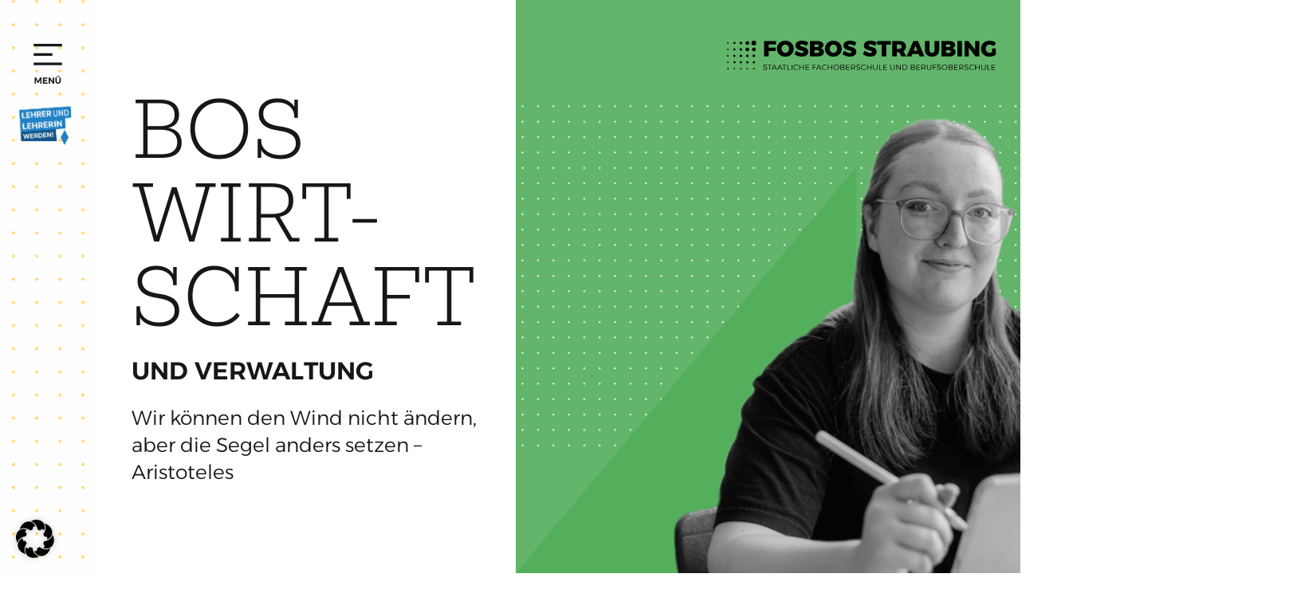

--- FILE ---
content_type: text/css
request_url: https://www.fosbos-straubing.de/wp-content/themes/astra-child/assets/css/style.css?ver=6dc389370a5585f80ffb22f8778e37b1
body_size: -177
content:
/* stylesheet for designers */



--- FILE ---
content_type: text/css
request_url: https://www.fosbos-straubing.de/wp-content/themes/astra-child/assets/css/custom.css?ver=6dc389370a5585f80ffb22f8778e37b1
body_size: -27
content:
/* stylesheet for developers */

@media screen and (min-width: 768px) { 
	#page {
		margin-left: 125px;
	}
}

@media screen and (max-width: 767px) {
	#content .elementor-section.background-section {
		background-position: center center !important;
		background-size: cover !important;
	}
}

.uael-post-grid .uael-post-inf-loader>div {
	background-color: #FB7A5B;
}

--- FILE ---
content_type: text/css
request_url: https://www.fosbos-straubing.de/wp-content/uploads/elementor/css/post-2060.css?ver=1769154492
body_size: 740
content:
.elementor-2060 .elementor-element.elementor-element-5b6b456:not(.elementor-motion-effects-element-type-background), .elementor-2060 .elementor-element.elementor-element-5b6b456 > .elementor-motion-effects-container > .elementor-motion-effects-layer{background-color:#FFFFFF00;}.elementor-2060 .elementor-element.elementor-element-5b6b456 > .elementor-background-overlay{background-color:#FFFFFF;opacity:0.5;transition:background 0.3s, border-radius 0.3s, opacity 0.3s;}.elementor-2060 .elementor-element.elementor-element-5b6b456{transition:background 0.3s, border 0.3s, border-radius 0.3s, box-shadow 0.3s;}.elementor-2060 .elementor-element.elementor-element-a86916e .elementor-icon-wrapper{text-align:center;}.elementor-2060 .elementor-element.elementor-element-c906c8d > .elementor-widget-container{margin:0px 0px 0px 0px;padding:0px 15px 0px 15px;}.elementor-2060 .elementor-element.elementor-element-c906c8d{text-align:center;}.elementor-2060 .elementor-element.elementor-element-c906c8d img{width:100%;}.elementor-2060 .elementor-element.elementor-element-79427e6 .elementor-icon-wrapper{text-align:center;}.elementor-2060 .elementor-element.elementor-element-72a8f1f{transition:background 0.3s, border 0.3s, border-radius 0.3s, box-shadow 0.3s;}.elementor-2060 .elementor-element.elementor-element-72a8f1f > .elementor-background-overlay{transition:background 0.3s, border-radius 0.3s, opacity 0.3s;}.elementor-2060 .elementor-element.elementor-element-628a91d:not(.elementor-motion-effects-element-type-background) > .elementor-widget-wrap, .elementor-2060 .elementor-element.elementor-element-628a91d > .elementor-widget-wrap > .elementor-motion-effects-container > .elementor-motion-effects-layer{background-color:#FFFEFE;background-image:url("https://www.fosbos-straubing.de/wp-content/uploads/2023/03/dots-1.png");background-position:15px 0px;background-repeat:no-repeat;background-size:cover;}.elementor-2060 .elementor-element.elementor-element-628a91d > .elementor-element-populated >  .elementor-background-overlay{opacity:0.5;}.elementor-2060 .elementor-element.elementor-element-628a91d > .elementor-element-populated{transition:background 0.3s, border 0.3s, border-radius 0.3s, box-shadow 0.3s;margin:0px 5px 0px 0px;--e-column-margin-right:5px;--e-column-margin-left:0px;padding:0px 0px 0px 0px;}.elementor-2060 .elementor-element.elementor-element-628a91d > .elementor-element-populated > .elementor-background-overlay{transition:background 0.3s, border-radius 0.3s, opacity 0.3s;}.elementor-2060 .elementor-element.elementor-element-628a91d{z-index:999;}.elementor-2060 .elementor-element.elementor-element-17fd927{--spacer-size:35px;}.elementor-2060 .elementor-element.elementor-element-da72a73 .elementor-icon-wrapper{text-align:center;}.elementor-2060 .elementor-element.elementor-element-ddb3724 > .elementor-widget-container{margin:0px 0px 0px 0px;padding:0px 15px 0px 15px;}.elementor-2060 .elementor-element.elementor-element-ddb3724{text-align:center;}.elementor-2060 .elementor-element.elementor-element-ddb3724 img{width:90%;}.elementor-2060 .elementor-element.elementor-element-5f9fd33 > .elementor-widget-container{margin:20px 0px 0px 0px;padding:0px 0px 0px 0px;}.elementor-2060 .elementor-element.elementor-element-5f9fd33 .elementor-button{font-size:13px;border-style:solid;border-color:var( --e-global-color-62452d8 );padding:9px 9px 9px 5px;}@media(max-width:1024px){.elementor-2060 .elementor-element.elementor-element-628a91d:not(.elementor-motion-effects-element-type-background) > .elementor-widget-wrap, .elementor-2060 .elementor-element.elementor-element-628a91d > .elementor-widget-wrap > .elementor-motion-effects-container > .elementor-motion-effects-layer{background-position:0px 0px;}}@media(max-width:767px){.elementor-2060 .elementor-element.elementor-element-5b6b456 > .elementor-background-overlay{opacity:1;}.elementor-2060 .elementor-element.elementor-element-5b6b456{padding:10px 0px 0px 0px;z-index:999;}.elementor-2060 .elementor-element.elementor-element-06eef05{width:30%;}.elementor-2060 .elementor-element.elementor-element-a86916e > .elementor-widget-container{padding:0px 0px 5px 10px;}.elementor-2060 .elementor-element.elementor-element-a86916e .elementor-icon-wrapper{text-align:start;}.elementor-2060 .elementor-element.elementor-element-9b14f0a{width:40%;}.elementor-bc-flex-widget .elementor-2060 .elementor-element.elementor-element-9b14f0a.elementor-column .elementor-widget-wrap{align-items:center;}.elementor-2060 .elementor-element.elementor-element-9b14f0a.elementor-column.elementor-element[data-element_type="column"] > .elementor-widget-wrap.elementor-element-populated{align-content:center;align-items:center;}.elementor-2060 .elementor-element.elementor-element-c906c8d > .elementor-widget-container{margin:-10px 0px 0px 0px;padding:0px 15px 0px 15px;}.elementor-2060 .elementor-element.elementor-element-0a543cb{width:30%;}.elementor-2060 .elementor-element.elementor-element-79427e6 > .elementor-widget-container{margin:0px 0px 0px 0px;padding:0px 10px 0px 0px;}.elementor-2060 .elementor-element.elementor-element-79427e6 .elementor-icon-wrapper{text-align:end;}.elementor-2060 .elementor-element.elementor-element-79427e6 .elementor-icon{font-size:50px;}.elementor-2060 .elementor-element.elementor-element-79427e6 .elementor-icon svg{height:50px;}.elementor-2060 .elementor-element.elementor-element-628a91d:not(.elementor-motion-effects-element-type-background) > .elementor-widget-wrap, .elementor-2060 .elementor-element.elementor-element-628a91d > .elementor-widget-wrap > .elementor-motion-effects-container > .elementor-motion-effects-layer{background-position:0px 0px;}}@media(min-width:768px){.elementor-2060 .elementor-element.elementor-element-628a91d{width:10%;}.elementor-2060 .elementor-element.elementor-element-d44bdff{width:90%;}}/* Start custom CSS for column, class: .elementor-element-628a91d */.left {
    height:100vh;
    width: 125px!important;
    position: fixed;
    
}
@media (max-width: 767px) {
    .left {
        width:0px!important;
        position:relative;
    }
}/* End custom CSS */
/* Start custom CSS for column, class: .elementor-element-d44bdff */.right {
    width: calc(100% - 120px)!important;
    position: relative;
    left: 120px;
}
@media (max-width: 767px) {
    .right {
        width:100%!important;
        position: absolute;
        left: 0px;
    }
}/* End custom CSS */

--- FILE ---
content_type: text/css
request_url: https://www.fosbos-straubing.de/wp-content/uploads/elementor/css/post-4.css?ver=1769154492
body_size: 593
content:
.elementor-kit-4{--e-global-color-primary:#171717;--e-global-color-secondary:#171717;--e-global-color-text:#171717;--e-global-color-accent:#171717;--e-global-color-e5b80b2:#FB7A5B;--e-global-color-e0e1b3d:#FBC842;--e-global-color-a673012:#67AAC6;--e-global-color-d1e516d:#62B56A;--e-global-color-62452d8:#F8F8F8;--e-global-typography-primary-font-weight:600;--e-global-typography-secondary-font-weight:400;--e-global-typography-text-font-weight:400;--e-global-typography-accent-font-weight:500;color:var( --e-global-color-primary );font-family:"Alexandria", Sans-serif;font-size:1.2em;font-weight:300;line-height:1.3em;}.elementor-kit-4 button,.elementor-kit-4 input[type="button"],.elementor-kit-4 input[type="submit"],.elementor-kit-4 .elementor-button{background-color:#171717;font-weight:500;text-transform:uppercase;border-style:solid;border-width:0px 4px 4px 0px;border-color:#C6C6C6;border-radius:0px 0px 0px 0px;}.elementor-kit-4 button:hover,.elementor-kit-4 button:focus,.elementor-kit-4 input[type="button"]:hover,.elementor-kit-4 input[type="button"]:focus,.elementor-kit-4 input[type="submit"]:hover,.elementor-kit-4 input[type="submit"]:focus,.elementor-kit-4 .elementor-button:hover,.elementor-kit-4 .elementor-button:focus{background-color:var( --e-global-color-primary );border-style:solid;border-width:0px 5px 5px 0px;border-color:#E0E0E0;}.elementor-kit-4 e-page-transition{background-color:#FFBC7D;}.elementor-kit-4 a{color:var( --e-global-color-primary );font-family:"mokoko", Sans-serif;}.elementor-kit-4 h1{color:var( --e-global-color-primary );font-family:"mokoko", Sans-serif;}.elementor-kit-4 h2{color:var( --e-global-color-primary );font-family:"mokoko", Sans-serif;}.elementor-kit-4 h3{color:var( --e-global-color-primary );font-family:"mokoko", Sans-serif;}.elementor-kit-4 h4{color:var( --e-global-color-primary );font-family:"mokoko", Sans-serif;}.elementor-kit-4 h5{color:var( --e-global-color-primary );font-family:"mokoko", Sans-serif;}.elementor-kit-4 h6{color:var( --e-global-color-primary );font-family:"mokoko", Sans-serif;}.elementor-section.elementor-section-boxed > .elementor-container{max-width:1350px;}.e-con{--container-max-width:1350px;}.elementor-widget:not(:last-child){margin-block-end:20px;}.elementor-element{--widgets-spacing:20px 20px;--widgets-spacing-row:20px;--widgets-spacing-column:20px;}{}h1.entry-title{display:var(--page-title-display);}@media(max-width:1024px){.elementor-section.elementor-section-boxed > .elementor-container{max-width:1024px;}.e-con{--container-max-width:1024px;}}@media(max-width:767px){.elementor-section.elementor-section-boxed > .elementor-container{max-width:767px;}.e-con{--container-max-width:767px;}}/* Start Custom Fonts CSS */@font-face {
	font-family: 'Alexandria';
	font-style: normal;
	font-weight: normal;
	font-display: auto;
	src: url('/wp-content/uploads/2023/03/alexandria-v1-latin-regular.eot');
	src: url('/wp-content/uploads/2023/03/alexandria-v1-latin-regular.eot?#iefix') format('embedded-opentype'),
		url('/wp-content/uploads/2023/03/alexandria-v1-latin-regular.woff2') format('woff2'),
		url('/wp-content/uploads/2023/03/alexandria-v1-latin-regular.woff') format('woff'),
		url('/wp-content/uploads/2023/03/alexandria-v1-latin-regular.ttf') format('truetype'),
		url('/wp-content/uploads/2023/03/alexandria-v1-latin-regular.svg#Alexandria') format('svg');
}
@font-face {
	font-family: 'Alexandria';
	font-style: normal;
	font-weight: 300;
	font-display: auto;
	src: url('/wp-content/uploads/2023/03/alexandria-v1-latin-300.eot');
	src: url('/wp-content/uploads/2023/03/alexandria-v1-latin-300.eot?#iefix') format('embedded-opentype'),
		url('/wp-content/uploads/2023/03/alexandria-v1-latin-300.woff2') format('woff2'),
		url('/wp-content/uploads/2023/03/alexandria-v1-latin-300.woff') format('woff'),
		url('/wp-content/uploads/2023/03/alexandria-v1-latin-300.ttf') format('truetype'),
		url('/wp-content/uploads/2023/03/alexandria-v1-latin-300.svg#Alexandria') format('svg');
}
@font-face {
	font-family: 'Alexandria';
	font-style: normal;
	font-weight: 600;
	font-display: auto;
	src: url('/wp-content/uploads/2023/03/alexandria-v1-latin-600.eot');
	src: url('/wp-content/uploads/2023/03/alexandria-v1-latin-600.eot?#iefix') format('embedded-opentype'),
		url('/wp-content/uploads/2023/03/alexandria-v1-latin-600.woff2') format('woff2'),
		url('/wp-content/uploads/2023/03/alexandria-v1-latin-600.woff') format('woff'),
		url('/wp-content/uploads/2023/03/alexandria-v1-latin-600.ttf') format('truetype'),
		url('/wp-content/uploads/2023/03/alexandria-v1-latin-600.svg#Alexandria') format('svg');
}
/* End Custom Fonts CSS */

--- FILE ---
content_type: text/css
request_url: https://www.fosbos-straubing.de/wp-content/uploads/elementor/css/post-1748.css?ver=1769162429
body_size: 1904
content:
body:not(.rtl) .elementor-1748 .elementor-element.elementor-element-2a63d86{right:-30%;}body.rtl .elementor-1748 .elementor-element.elementor-element-2a63d86{left:-30%;}.elementor-1748 .elementor-element.elementor-element-2a63d86{bottom:70px;}.elementor-1748 .elementor-element.elementor-element-2a63d86 img{width:80%;}.elementor-1748 .elementor-element.elementor-element-798bdc2 > .elementor-background-overlay{background-color:#F8F8F8;opacity:1;transition:background 0.3s, border-radius 0.3s, opacity 0.3s;}.elementor-1748 .elementor-element.elementor-element-798bdc2{transition:background 0.3s, border 0.3s, border-radius 0.3s, box-shadow 0.3s;margin-top:0px;margin-bottom:0px;}.elementor-1748 .elementor-element.elementor-element-1d7d7e6 > .elementor-widget-container{margin:100px 0px 10px 0px;}.elementor-1748 .elementor-element.elementor-element-1d7d7e6 img{width:60%;}.elementor-1748 .elementor-element.elementor-element-2ba0938{transition:background 0.3s, border 0.3s, border-radius 0.3s, box-shadow 0.3s;margin-top:-195px;margin-bottom:100px;padding:0px 0px 0px 0px;}.elementor-1748 .elementor-element.elementor-element-2ba0938 > .elementor-background-overlay{transition:background 0.3s, border-radius 0.3s, opacity 0.3s;}.elementor-1748 .elementor-element.elementor-element-af44acb:not(.elementor-motion-effects-element-type-background) > .elementor-widget-wrap, .elementor-1748 .elementor-element.elementor-element-af44acb > .elementor-widget-wrap > .elementor-motion-effects-container > .elementor-motion-effects-layer{background-color:#FFFFFF;}.elementor-1748 .elementor-element.elementor-element-af44acb > .elementor-element-populated{transition:background 0.3s, border 0.3s, border-radius 0.3s, box-shadow 0.3s;padding:50px 50px 50px 50px;}.elementor-1748 .elementor-element.elementor-element-af44acb > .elementor-element-populated > .elementor-background-overlay{transition:background 0.3s, border-radius 0.3s, opacity 0.3s;}.elementor-1748 .elementor-element.elementor-element-a3e8842 > .elementor-widget-container{padding:0px 0px 0px 0px;}.elementor-1748 .elementor-element.elementor-element-a3e8842.ha-has-bg-overlay:hover > .elementor-widget-container::before{transition:background 0.3s;}.elementor-1748 .elementor-element.elementor-element-a3e8842{text-align:center;}.elementor-1748 .elementor-element.elementor-element-a3e8842 .elementor-heading-title{font-size:2.5em;text-transform:uppercase;}.elementor-1748 .elementor-element.elementor-element-aa38dee{margin-top:130px;margin-bottom:130px;}.elementor-1748 .elementor-element.elementor-element-a1fba75 > .elementor-widget-container{--e-transform-rotateZ:-90deg;padding:0px 50px 0px 0px;}.elementor-1748 .elementor-element.elementor-element-a1fba75{text-align:center;}.elementor-1748 .elementor-element.elementor-element-a1fba75 img{width:60%;}.elementor-bc-flex-widget .elementor-1748 .elementor-element.elementor-element-9bf1ce3.elementor-column .elementor-widget-wrap{align-items:center;}.elementor-1748 .elementor-element.elementor-element-9bf1ce3.elementor-column.elementor-element[data-element_type="column"] > .elementor-widget-wrap.elementor-element-populated{align-content:center;align-items:center;}.elementor-1748 .elementor-element.elementor-element-9bf1ce3 > .elementor-element-populated{padding:0px 100px 0px 0px;}.elementor-1748 .elementor-element.elementor-element-12da4b3 .elementor-heading-title{font-family:"Alexandria", Sans-serif;font-weight:400;}.elementor-1748 .elementor-element.elementor-element-5028e23 > .elementor-element-populated{padding:0px 20px 0px 20px;}.elementor-1748 .elementor-element.elementor-element-4c1ec1b .elementor-heading-title{font-family:"Alexandria", Sans-serif;font-weight:300;}.elementor-1748 .elementor-element.elementor-element-c0521f1{margin-top:70px;margin-bottom:100px;padding:0px 30px 0px 30px;}.elementor-1748 .elementor-element.elementor-element-817c8bc .elementor-icon-list-items:not(.elementor-inline-items) .elementor-icon-list-item:not(:last-child){padding-block-end:calc(30px/2);}.elementor-1748 .elementor-element.elementor-element-817c8bc .elementor-icon-list-items:not(.elementor-inline-items) .elementor-icon-list-item:not(:first-child){margin-block-start:calc(30px/2);}.elementor-1748 .elementor-element.elementor-element-817c8bc .elementor-icon-list-items.elementor-inline-items .elementor-icon-list-item{margin-inline:calc(30px/2);}.elementor-1748 .elementor-element.elementor-element-817c8bc .elementor-icon-list-items.elementor-inline-items{margin-inline:calc(-30px/2);}.elementor-1748 .elementor-element.elementor-element-817c8bc .elementor-icon-list-items.elementor-inline-items .elementor-icon-list-item:after{inset-inline-end:calc(-30px/2);}.elementor-1748 .elementor-element.elementor-element-817c8bc .elementor-icon-list-icon i{color:var( --e-global-color-d1e516d );transition:color 0.3s;}.elementor-1748 .elementor-element.elementor-element-817c8bc .elementor-icon-list-icon svg{fill:var( --e-global-color-d1e516d );transition:fill 0.3s;}.elementor-1748 .elementor-element.elementor-element-817c8bc{--e-icon-list-icon-size:30px;--icon-vertical-offset:0px;}.elementor-1748 .elementor-element.elementor-element-817c8bc .elementor-icon-list-icon{padding-inline-end:40px;}.elementor-1748 .elementor-element.elementor-element-817c8bc .elementor-icon-list-item > .elementor-icon-list-text, .elementor-1748 .elementor-element.elementor-element-817c8bc .elementor-icon-list-item > a{font-size:1.3em;line-height:1.4em;}.elementor-1748 .elementor-element.elementor-element-817c8bc .elementor-icon-list-text{transition:color 0.3s;}.elementor-1748 .elementor-element.elementor-element-cf2ef6c .elementor-icon-list-items:not(.elementor-inline-items) .elementor-icon-list-item:not(:last-child){padding-block-end:calc(30px/2);}.elementor-1748 .elementor-element.elementor-element-cf2ef6c .elementor-icon-list-items:not(.elementor-inline-items) .elementor-icon-list-item:not(:first-child){margin-block-start:calc(30px/2);}.elementor-1748 .elementor-element.elementor-element-cf2ef6c .elementor-icon-list-items.elementor-inline-items .elementor-icon-list-item{margin-inline:calc(30px/2);}.elementor-1748 .elementor-element.elementor-element-cf2ef6c .elementor-icon-list-items.elementor-inline-items{margin-inline:calc(-30px/2);}.elementor-1748 .elementor-element.elementor-element-cf2ef6c .elementor-icon-list-items.elementor-inline-items .elementor-icon-list-item:after{inset-inline-end:calc(-30px/2);}.elementor-1748 .elementor-element.elementor-element-cf2ef6c .elementor-icon-list-icon i{color:var( --e-global-color-d1e516d );transition:color 0.3s;}.elementor-1748 .elementor-element.elementor-element-cf2ef6c .elementor-icon-list-icon svg{fill:var( --e-global-color-d1e516d );transition:fill 0.3s;}.elementor-1748 .elementor-element.elementor-element-cf2ef6c{--e-icon-list-icon-size:30px;--icon-vertical-offset:0px;}.elementor-1748 .elementor-element.elementor-element-cf2ef6c .elementor-icon-list-icon{padding-inline-end:40px;}.elementor-1748 .elementor-element.elementor-element-cf2ef6c .elementor-icon-list-item > .elementor-icon-list-text, .elementor-1748 .elementor-element.elementor-element-cf2ef6c .elementor-icon-list-item > a{font-size:1.3em;line-height:1.4em;}.elementor-1748 .elementor-element.elementor-element-cf2ef6c .elementor-icon-list-text{transition:color 0.3s;}.elementor-1748 .elementor-element.elementor-element-62c6a1c:not(.elementor-motion-effects-element-type-background) > .elementor-widget-wrap, .elementor-1748 .elementor-element.elementor-element-62c6a1c > .elementor-widget-wrap > .elementor-motion-effects-container > .elementor-motion-effects-layer{background-image:url("https://www.fosbos-straubing.de/wp-content/uploads/2023/03/pattern-black.png");background-position:center center;background-repeat:no-repeat;background-size:cover;}.elementor-1748 .elementor-element.elementor-element-62c6a1c > .elementor-element-populated{transition:background 0.3s, border 0.3s, border-radius 0.3s, box-shadow 0.3s;margin:-80px 0px 0px 0px;--e-column-margin-right:0px;--e-column-margin-left:0px;}.elementor-1748 .elementor-element.elementor-element-62c6a1c > .elementor-element-populated > .elementor-background-overlay{transition:background 0.3s, border-radius 0.3s, opacity 0.3s;}.elementor-1748 .elementor-element.elementor-element-50fde75:not(.elementor-motion-effects-element-type-background), .elementor-1748 .elementor-element.elementor-element-50fde75 > .elementor-motion-effects-container > .elementor-motion-effects-layer{background-color:#F8F8F8;}.elementor-1748 .elementor-element.elementor-element-50fde75{transition:background 0.3s, border 0.3s, border-radius 0.3s, box-shadow 0.3s;margin-top:30px;margin-bottom:30px;padding:0px 20px 0px 20px;}.elementor-1748 .elementor-element.elementor-element-50fde75 > .elementor-background-overlay{transition:background 0.3s, border-radius 0.3s, opacity 0.3s;}.elementor-bc-flex-widget .elementor-1748 .elementor-element.elementor-element-f13c433.elementor-column .elementor-widget-wrap{align-items:center;}.elementor-1748 .elementor-element.elementor-element-f13c433.elementor-column.elementor-element[data-element_type="column"] > .elementor-widget-wrap.elementor-element-populated{align-content:center;align-items:center;}.elementor-1748 .elementor-element.elementor-element-3510a2c > .elementor-widget-container{padding:20px 20px 20px 20px;}.elementor-1748 .elementor-element.elementor-element-3510a2c .elementor-heading-title{font-family:"Alexandria", Sans-serif;font-size:2.5em;}.elementor-1748 .elementor-element.elementor-element-d0590ee > .elementor-element-populated{padding:0px 0px 0px 0px;}.elementor-1748 .elementor-element.elementor-element-1f91c0a > .elementor-widget-container{padding:40px 20px 40px 20px;}.elementor-1748 .elementor-element.elementor-element-1f91c0a{line-height:1.5em;}.elementor-1748 .elementor-element.elementor-element-f804cb3:not(.elementor-motion-effects-element-type-background) > .elementor-widget-wrap, .elementor-1748 .elementor-element.elementor-element-f804cb3 > .elementor-widget-wrap > .elementor-motion-effects-container > .elementor-motion-effects-layer{background-image:url("https://www.fosbos-straubing.de/wp-content/uploads/2023/03/Muster-schwarz.png");background-position:center center;background-repeat:no-repeat;background-size:85% auto;}.elementor-bc-flex-widget .elementor-1748 .elementor-element.elementor-element-f804cb3.elementor-column .elementor-widget-wrap{align-items:center;}.elementor-1748 .elementor-element.elementor-element-f804cb3.elementor-column.elementor-element[data-element_type="column"] > .elementor-widget-wrap.elementor-element-populated{align-content:center;align-items:center;}.elementor-1748 .elementor-element.elementor-element-f804cb3 > .elementor-element-populated{transition:background 0.3s, border 0.3s, border-radius 0.3s, box-shadow 0.3s;margin:20px 0px 0px 0px;--e-column-margin-right:0px;--e-column-margin-left:0px;padding:40px 40px 40px 40px;}.elementor-1748 .elementor-element.elementor-element-f804cb3 > .elementor-element-populated > .elementor-background-overlay{transition:background 0.3s, border-radius 0.3s, opacity 0.3s;}.elementor-1748 .elementor-element.elementor-element-42e75c7 .elementor-icon-wrapper{text-align:center;}.elementor-1748 .elementor-element.elementor-element-4a153c9 > .elementor-widget-container{padding:0px 70px 0px 70px;}.elementor-1748 .elementor-element.elementor-element-4a153c9{text-align:center;}.elementor-1748 .elementor-element.elementor-element-4a153c9 .elementor-heading-title{font-weight:400;line-height:1.5em;color:#FFFFFF;}.elementor-1748 .elementor-element.elementor-element-6a753f7 > .elementor-container{max-width:540px;}.elementor-1748 .elementor-element.elementor-element-6a753f7{margin-top:120px;margin-bottom:70px;}.elementor-bc-flex-widget .elementor-1748 .elementor-element.elementor-element-3ac5597.elementor-column .elementor-widget-wrap{align-items:center;}.elementor-1748 .elementor-element.elementor-element-3ac5597.elementor-column.elementor-element[data-element_type="column"] > .elementor-widget-wrap.elementor-element-populated{align-content:center;align-items:center;}.elementor-1748 .elementor-element.elementor-element-3ac5597 > .elementor-element-populated{padding:0px 100px 0px 0px;}.elementor-1748 .elementor-element.elementor-element-5fe2cee .elementor-heading-title{font-family:"Alexandria", Sans-serif;font-weight:400;}.elementor-1748 .elementor-element.elementor-element-fcbcc54 > .elementor-container{max-width:1024px;}.elementor-1748 .elementor-element.elementor-element-fcbcc54{border-style:none;margin-top:0px;margin-bottom:0px;padding:0px 0px 0px 0px;}.elementor-bc-flex-widget .elementor-1748 .elementor-element.elementor-element-2ad3506.elementor-column .elementor-widget-wrap{align-items:center;}.elementor-1748 .elementor-element.elementor-element-2ad3506.elementor-column.elementor-element[data-element_type="column"] > .elementor-widget-wrap.elementor-element-populated{align-content:center;align-items:center;}@media(max-width:1024px){.elementor-1748 .elementor-element.elementor-element-1d7d7e6 > .elementor-widget-container{margin:30px 0px 0px 0px;}.elementor-1748 .elementor-element.elementor-element-1d7d7e6 img{width:90%;}.elementor-1748 .elementor-element.elementor-element-a3e8842 .elementor-heading-title{font-size:2em;}.elementor-1748 .elementor-element.elementor-element-aa38dee{margin-top:70px;margin-bottom:70px;}.elementor-bc-flex-widget .elementor-1748 .elementor-element.elementor-element-0d45480.elementor-column .elementor-widget-wrap{align-items:center;}.elementor-1748 .elementor-element.elementor-element-0d45480.elementor-column.elementor-element[data-element_type="column"] > .elementor-widget-wrap.elementor-element-populated{align-content:center;align-items:center;}.elementor-1748 .elementor-element.elementor-element-a1fba75 img{width:90%;}.elementor-1748 .elementor-element.elementor-element-9bf1ce3 > .elementor-element-populated{padding:0px 0px 0px 0px;}.elementor-1748 .elementor-element.elementor-element-0536ff7 > .elementor-container{max-width:680px;}.elementor-1748 .elementor-element.elementor-element-817c8bc .elementor-icon-list-item > .elementor-icon-list-text, .elementor-1748 .elementor-element.elementor-element-817c8bc .elementor-icon-list-item > a{font-size:1.1em;}.elementor-1748 .elementor-element.elementor-element-cf2ef6c .elementor-icon-list-item > .elementor-icon-list-text, .elementor-1748 .elementor-element.elementor-element-cf2ef6c .elementor-icon-list-item > a{font-size:1.1em;}.elementor-1748 .elementor-element.elementor-element-3510a2c > .elementor-widget-container{padding:0px 0px 0px 0px;}.elementor-1748 .elementor-element.elementor-element-f804cb3:not(.elementor-motion-effects-element-type-background) > .elementor-widget-wrap, .elementor-1748 .elementor-element.elementor-element-f804cb3 > .elementor-widget-wrap > .elementor-motion-effects-container > .elementor-motion-effects-layer{background-size:100% auto;}.elementor-1748 .elementor-element.elementor-element-f804cb3 > .elementor-element-populated{padding:50px 50px 50px 50px;}.elementor-1748 .elementor-element.elementor-element-6a753f7{margin-top:50px;margin-bottom:50px;}}@media(max-width:767px){body:not(.rtl) .elementor-1748 .elementor-element.elementor-element-2a63d86{right:0%;}body.rtl .elementor-1748 .elementor-element.elementor-element-2a63d86{left:0%;}.elementor-1748 .elementor-element.elementor-element-2a63d86{bottom:-60px;}.elementor-1748 .elementor-element.elementor-element-1d7d7e6 > .elementor-widget-container{margin:0px 0px 0px 0px;}.elementor-1748 .elementor-element.elementor-element-1d7d7e6 img{width:100%;}.elementor-1748 .elementor-element.elementor-element-2ba0938{margin-top:-100px;margin-bottom:0px;}.elementor-1748 .elementor-element.elementor-element-af44acb > .elementor-element-populated{margin:40px 0px 0px 0px;--e-column-margin-right:0px;--e-column-margin-left:0px;padding:20px 20px 20px 20px;}.elementor-1748 .elementor-element.elementor-element-a3e8842 > .elementor-widget-container{padding:20px 20px 20px 20px;}.elementor-1748 .elementor-element.elementor-element-a3e8842 .elementor-heading-title{font-size:2em;}.elementor-1748 .elementor-element.elementor-element-aa38dee{margin-top:70px;margin-bottom:70px;}.elementor-1748 .elementor-element.elementor-element-0d45480 > .elementor-element-populated{padding:0px 0px 0px 0px;}.elementor-1748 .elementor-element.elementor-element-a1fba75 > .elementor-widget-container{padding:0px 0px 0px 0px;}.elementor-1748 .elementor-element.elementor-element-9bf1ce3 > .elementor-element-populated{padding:30px 20px 0px 20px;}.elementor-1748 .elementor-element.elementor-element-12da4b3 > .elementor-widget-container{margin:0px 0px 0px 0px;padding:0px 0px 0px 0px;}.elementor-1748 .elementor-element.elementor-element-12da4b3{text-align:center;}.elementor-1748 .elementor-element.elementor-element-12da4b3 .elementor-heading-title{font-size:1.3em;}.elementor-1748 .elementor-element.elementor-element-0536ff7{margin-top:0px;margin-bottom:0px;padding:0px 20px 0px 20px;}.elementor-1748 .elementor-element.elementor-element-5028e23 > .elementor-element-populated{padding:0px 0px 30px 0px;}.elementor-1748 .elementor-element.elementor-element-c0521f1{margin-top:30px;margin-bottom:30px;}.elementor-1748 .elementor-element.elementor-element-817c8bc .elementor-icon-list-items:not(.elementor-inline-items) .elementor-icon-list-item:not(:last-child){padding-block-end:calc(20px/2);}.elementor-1748 .elementor-element.elementor-element-817c8bc .elementor-icon-list-items:not(.elementor-inline-items) .elementor-icon-list-item:not(:first-child){margin-block-start:calc(20px/2);}.elementor-1748 .elementor-element.elementor-element-817c8bc .elementor-icon-list-items.elementor-inline-items .elementor-icon-list-item{margin-inline:calc(20px/2);}.elementor-1748 .elementor-element.elementor-element-817c8bc .elementor-icon-list-items.elementor-inline-items{margin-inline:calc(-20px/2);}.elementor-1748 .elementor-element.elementor-element-817c8bc .elementor-icon-list-items.elementor-inline-items .elementor-icon-list-item:after{inset-inline-end:calc(-20px/2);}.elementor-1748 .elementor-element.elementor-element-817c8bc .elementor-icon-list-item > .elementor-icon-list-text, .elementor-1748 .elementor-element.elementor-element-817c8bc .elementor-icon-list-item > a{font-size:1.1em;}.elementor-1748 .elementor-element.elementor-element-cf2ef6c .elementor-icon-list-items:not(.elementor-inline-items) .elementor-icon-list-item:not(:last-child){padding-block-end:calc(20px/2);}.elementor-1748 .elementor-element.elementor-element-cf2ef6c .elementor-icon-list-items:not(.elementor-inline-items) .elementor-icon-list-item:not(:first-child){margin-block-start:calc(20px/2);}.elementor-1748 .elementor-element.elementor-element-cf2ef6c .elementor-icon-list-items.elementor-inline-items .elementor-icon-list-item{margin-inline:calc(20px/2);}.elementor-1748 .elementor-element.elementor-element-cf2ef6c .elementor-icon-list-items.elementor-inline-items{margin-inline:calc(-20px/2);}.elementor-1748 .elementor-element.elementor-element-cf2ef6c .elementor-icon-list-items.elementor-inline-items .elementor-icon-list-item:after{inset-inline-end:calc(-20px/2);}.elementor-1748 .elementor-element.elementor-element-cf2ef6c .elementor-icon-list-item > .elementor-icon-list-text, .elementor-1748 .elementor-element.elementor-element-cf2ef6c .elementor-icon-list-item > a{font-size:1.1em;}.elementor-1748 .elementor-element.elementor-element-a4f5798{margin-top:0px;margin-bottom:0px;}.elementor-1748 .elementor-element.elementor-element-50fde75{margin-top:70px;margin-bottom:0px;}.elementor-1748 .elementor-element.elementor-element-3510a2c > .elementor-widget-container{margin:20px 0px 0px 0px;padding:20px 0px 0px 0px;}.elementor-1748 .elementor-element.elementor-element-3510a2c .elementor-heading-title{font-size:2em;line-height:1.3em;}.elementor-1748 .elementor-element.elementor-element-1f91c0a > .elementor-widget-container{margin:0px 0px 0px 0px;padding:25px 10px 40px 10px;}.elementor-1748 .elementor-element.elementor-element-f804cb3:not(.elementor-motion-effects-element-type-background) > .elementor-widget-wrap, .elementor-1748 .elementor-element.elementor-element-f804cb3 > .elementor-widget-wrap > .elementor-motion-effects-container > .elementor-motion-effects-layer{background-size:100% auto;}.elementor-1748 .elementor-element.elementor-element-f804cb3 > .elementor-element-populated{padding:0px 0px 0px 0px;}.elementor-1748 .elementor-element.elementor-element-42e75c7 > .elementor-widget-container{padding:20px 0px 0px 0px;}.elementor-1748 .elementor-element.elementor-element-42e75c7 .elementor-icon{font-size:25px;}.elementor-1748 .elementor-element.elementor-element-42e75c7 .elementor-icon svg{height:25px;}.elementor-1748 .elementor-element.elementor-element-4a153c9 > .elementor-widget-container{padding:0px 80px 30px 80px;}.elementor-1748 .elementor-element.elementor-element-4a153c9 .elementor-heading-title{font-size:1em;}.elementor-1748 .elementor-element.elementor-element-6a753f7{margin-top:50px;margin-bottom:50px;padding:0px 0px 0px 0px;}.elementor-1748 .elementor-element.elementor-element-3ac5597 > .elementor-element-populated{margin:0px 0px 0px 0px;--e-column-margin-right:0px;--e-column-margin-left:0px;padding:0px 20px 0px 20px;}.elementor-1748 .elementor-element.elementor-element-5fe2cee{text-align:center;}}@media(min-width:768px){.elementor-1748 .elementor-element.elementor-element-662959a{width:15%;}.elementor-1748 .elementor-element.elementor-element-af44acb{width:69.664%;}.elementor-1748 .elementor-element.elementor-element-18d8868{width:15%;}.elementor-1748 .elementor-element.elementor-element-62c6a1c{width:54.964%;}.elementor-1748 .elementor-element.elementor-element-f804cb3{width:45%;}}@media(max-width:1024px) and (min-width:768px){.elementor-1748 .elementor-element.elementor-element-662959a{width:10%;}.elementor-1748 .elementor-element.elementor-element-af44acb{width:80%;}.elementor-1748 .elementor-element.elementor-element-18d8868{width:10%;}.elementor-1748 .elementor-element.elementor-element-62c6a1c{width:100%;}.elementor-1748 .elementor-element.elementor-element-f804cb3{width:100%;}}/* Start Custom Fonts CSS */@font-face {
	font-family: 'Alexandria';
	font-style: normal;
	font-weight: normal;
	font-display: auto;
	src: url('/wp-content/uploads/2023/03/alexandria-v1-latin-regular.eot');
	src: url('/wp-content/uploads/2023/03/alexandria-v1-latin-regular.eot?#iefix') format('embedded-opentype'),
		url('/wp-content/uploads/2023/03/alexandria-v1-latin-regular.woff2') format('woff2'),
		url('/wp-content/uploads/2023/03/alexandria-v1-latin-regular.woff') format('woff'),
		url('/wp-content/uploads/2023/03/alexandria-v1-latin-regular.ttf') format('truetype'),
		url('/wp-content/uploads/2023/03/alexandria-v1-latin-regular.svg#Alexandria') format('svg');
}
@font-face {
	font-family: 'Alexandria';
	font-style: normal;
	font-weight: 300;
	font-display: auto;
	src: url('/wp-content/uploads/2023/03/alexandria-v1-latin-300.eot');
	src: url('/wp-content/uploads/2023/03/alexandria-v1-latin-300.eot?#iefix') format('embedded-opentype'),
		url('/wp-content/uploads/2023/03/alexandria-v1-latin-300.woff2') format('woff2'),
		url('/wp-content/uploads/2023/03/alexandria-v1-latin-300.woff') format('woff'),
		url('/wp-content/uploads/2023/03/alexandria-v1-latin-300.ttf') format('truetype'),
		url('/wp-content/uploads/2023/03/alexandria-v1-latin-300.svg#Alexandria') format('svg');
}
@font-face {
	font-family: 'Alexandria';
	font-style: normal;
	font-weight: 600;
	font-display: auto;
	src: url('/wp-content/uploads/2023/03/alexandria-v1-latin-600.eot');
	src: url('/wp-content/uploads/2023/03/alexandria-v1-latin-600.eot?#iefix') format('embedded-opentype'),
		url('/wp-content/uploads/2023/03/alexandria-v1-latin-600.woff2') format('woff2'),
		url('/wp-content/uploads/2023/03/alexandria-v1-latin-600.woff') format('woff'),
		url('/wp-content/uploads/2023/03/alexandria-v1-latin-600.ttf') format('truetype'),
		url('/wp-content/uploads/2023/03/alexandria-v1-latin-600.svg#Alexandria') format('svg');
}
/* End Custom Fonts CSS */

--- FILE ---
content_type: text/css
request_url: https://www.fosbos-straubing.de/wp-content/uploads/elementor/css/post-77.css?ver=1769154492
body_size: 124
content:
.elementor-77 .elementor-element.elementor-element-7bca27b:not(.elementor-motion-effects-element-type-background), .elementor-77 .elementor-element.elementor-element-7bca27b > .elementor-motion-effects-container > .elementor-motion-effects-layer{background-color:#FFFFFF00;}.elementor-77 .elementor-element.elementor-element-7bca27b{transition:background 0.3s, border 0.3s, border-radius 0.3s, box-shadow 0.3s;margin-top:0px;margin-bottom:-200px;padding:40px 0px 40px 0px;z-index:10;}.elementor-77 .elementor-element.elementor-element-7bca27b > .elementor-background-overlay{transition:background 0.3s, border-radius 0.3s, opacity 0.3s;}.elementor-77 .elementor-element.elementor-element-777331e > .elementor-widget-container{margin:0px 0px 0px 0px;padding:0px 20px 0px 0px;}.elementor-77 .elementor-element.elementor-element-777331e{text-align:end;}.elementor-77 .elementor-element.elementor-element-777331e img{width:80%;}.elementor-theme-builder-content-area{height:400px;}.elementor-location-header:before, .elementor-location-footer:before{content:"";display:table;clear:both;}@media(max-width:1024px){.elementor-77 .elementor-element.elementor-element-777331e img{width:320px;}}@media(max-width:767px){.elementor-77 .elementor-element.elementor-element-7bca27b{padding:20px 20px 20px 20px;}.elementor-77 .elementor-element.elementor-element-8dbe711{width:50%;}.elementor-77 .elementor-element.elementor-element-e7d3bf5{width:50%;}}

--- FILE ---
content_type: text/css
request_url: https://www.fosbos-straubing.de/wp-content/uploads/elementor/css/post-730.css?ver=1769154493
body_size: 1193
content:
.elementor-730 .elementor-element.elementor-element-77615ae{margin-top:100px;margin-bottom:50px;padding:0px 30px 0px 30px;}.elementor-730 .elementor-element.elementor-element-db77caa{--divider-border-style:solid;--divider-color:#000;--divider-border-width:5px;}.elementor-730 .elementor-element.elementor-element-db77caa .elementor-divider-separator{width:100%;}.elementor-730 .elementor-element.elementor-element-db77caa .elementor-divider{padding-block-start:0px;padding-block-end:0px;}.elementor-730 .elementor-element.elementor-element-62ad225{margin-top:0px;margin-bottom:50px;padding:0px 30px 0px 30px;}.elementor-730 .elementor-element.elementor-element-e190f9a > .elementor-element-populated{margin:0px 0px 0px 0px;--e-column-margin-right:0px;--e-column-margin-left:0px;}.elementor-730 .elementor-element.elementor-element-cd81a21{text-align:start;}.elementor-730 .elementor-element.elementor-element-cd81a21 img{width:300px;}.elementor-730 .elementor-element.elementor-element-4015d80{--spacer-size:45px;}.elementor-730 .elementor-element.elementor-element-7ffd915 > .elementor-widget-container{margin:0px 0px -10px 0px;}.elementor-730 .elementor-element.elementor-element-7ffd915 .elementor-heading-title{font-family:"Alexandria", Sans-serif;font-size:1em;font-weight:500;line-height:1.5em;}.elementor-730 .elementor-element.elementor-element-bb78624 > .elementor-widget-container{margin:0px 0px 20px 0px;}.elementor-730 .elementor-element.elementor-element-bb78624{line-height:1.5em;}.elementor-730 .elementor-element.elementor-element-9ce0418 .elementor-icon-list-items:not(.elementor-inline-items) .elementor-icon-list-item:not(:last-child){padding-block-end:calc(10px/2);}.elementor-730 .elementor-element.elementor-element-9ce0418 .elementor-icon-list-items:not(.elementor-inline-items) .elementor-icon-list-item:not(:first-child){margin-block-start:calc(10px/2);}.elementor-730 .elementor-element.elementor-element-9ce0418 .elementor-icon-list-items.elementor-inline-items .elementor-icon-list-item{margin-inline:calc(10px/2);}.elementor-730 .elementor-element.elementor-element-9ce0418 .elementor-icon-list-items.elementor-inline-items{margin-inline:calc(-10px/2);}.elementor-730 .elementor-element.elementor-element-9ce0418 .elementor-icon-list-items.elementor-inline-items .elementor-icon-list-item:after{inset-inline-end:calc(-10px/2);}.elementor-730 .elementor-element.elementor-element-9ce0418 .elementor-icon-list-icon i{transition:color 0.3s;}.elementor-730 .elementor-element.elementor-element-9ce0418 .elementor-icon-list-icon svg{transition:fill 0.3s;}.elementor-730 .elementor-element.elementor-element-9ce0418{--e-icon-list-icon-size:20px;--icon-vertical-offset:0px;}.elementor-730 .elementor-element.elementor-element-9ce0418 .elementor-icon-list-item > .elementor-icon-list-text, .elementor-730 .elementor-element.elementor-element-9ce0418 .elementor-icon-list-item > a{font-weight:400;}.elementor-730 .elementor-element.elementor-element-9ce0418 .elementor-icon-list-text{transition:color 0.3s;}.elementor-bc-flex-widget .elementor-730 .elementor-element.elementor-element-1e7ee49.elementor-column .elementor-widget-wrap{align-items:flex-start;}.elementor-730 .elementor-element.elementor-element-1e7ee49.elementor-column.elementor-element[data-element_type="column"] > .elementor-widget-wrap.elementor-element-populated{align-content:flex-start;align-items:flex-start;}.elementor-730 .elementor-element.elementor-element-15bffa6{--spacer-size:100px;}.elementor-730 .elementor-element.elementor-element-d961e09 > .elementor-widget-container{margin:0px 0px 0px 0px;}.elementor-730 .elementor-element.elementor-element-d961e09 .elementor-heading-title{font-family:"Alexandria", Sans-serif;font-size:1em;font-weight:500;line-height:1.4em;}.elementor-730 .elementor-element.elementor-element-5684112 > .elementor-widget-container{margin:10px 0px 0px 0px;}.elementor-730 .elementor-element.elementor-element-5684112 .elementor-icon-list-items:not(.elementor-inline-items) .elementor-icon-list-item:not(:last-child){padding-block-end:calc(8px/2);}.elementor-730 .elementor-element.elementor-element-5684112 .elementor-icon-list-items:not(.elementor-inline-items) .elementor-icon-list-item:not(:first-child){margin-block-start:calc(8px/2);}.elementor-730 .elementor-element.elementor-element-5684112 .elementor-icon-list-items.elementor-inline-items .elementor-icon-list-item{margin-inline:calc(8px/2);}.elementor-730 .elementor-element.elementor-element-5684112 .elementor-icon-list-items.elementor-inline-items{margin-inline:calc(-8px/2);}.elementor-730 .elementor-element.elementor-element-5684112 .elementor-icon-list-items.elementor-inline-items .elementor-icon-list-item:after{inset-inline-end:calc(-8px/2);}.elementor-730 .elementor-element.elementor-element-5684112 .elementor-icon-list-item:not(:last-child):after{content:"";border-color:var( --e-global-color-primary );}.elementor-730 .elementor-element.elementor-element-5684112 .elementor-icon-list-items:not(.elementor-inline-items) .elementor-icon-list-item:not(:last-child):after{border-block-start-style:solid;border-block-start-width:0px;}.elementor-730 .elementor-element.elementor-element-5684112 .elementor-icon-list-items.elementor-inline-items .elementor-icon-list-item:not(:last-child):after{border-inline-start-style:solid;}.elementor-730 .elementor-element.elementor-element-5684112 .elementor-inline-items .elementor-icon-list-item:not(:last-child):after{border-inline-start-width:0px;}.elementor-730 .elementor-element.elementor-element-5684112 .elementor-icon-list-icon i{transition:color 0.3s;}.elementor-730 .elementor-element.elementor-element-5684112 .elementor-icon-list-icon svg{transition:fill 0.3s;}.elementor-730 .elementor-element.elementor-element-5684112{--e-icon-list-icon-size:20px;--icon-vertical-offset:0px;}.elementor-730 .elementor-element.elementor-element-5684112 .elementor-icon-list-item > .elementor-icon-list-text, .elementor-730 .elementor-element.elementor-element-5684112 .elementor-icon-list-item > a{font-family:"Alexandria", Sans-serif;font-size:1em;font-weight:300;line-height:1.5em;}.elementor-730 .elementor-element.elementor-element-5684112 .elementor-icon-list-text{transition:color 0.3s;}.elementor-bc-flex-widget .elementor-730 .elementor-element.elementor-element-36826d5.elementor-column .elementor-widget-wrap{align-items:flex-start;}.elementor-730 .elementor-element.elementor-element-36826d5.elementor-column.elementor-element[data-element_type="column"] > .elementor-widget-wrap.elementor-element-populated{align-content:flex-start;align-items:flex-start;}.elementor-730 .elementor-element.elementor-element-83a524d{--spacer-size:100px;}.elementor-730 .elementor-element.elementor-element-a728505 > .elementor-widget-container{margin:0px 0px 0px 0px;}.elementor-730 .elementor-element.elementor-element-a728505 .elementor-heading-title{font-family:"Alexandria", Sans-serif;font-size:1em;font-weight:500;line-height:1.4em;}.elementor-730 .elementor-element.elementor-element-7c4f327 > .elementor-widget-container{margin:10px 0px 0px 0px;}.elementor-730 .elementor-element.elementor-element-7c4f327 .elementor-icon-list-items:not(.elementor-inline-items) .elementor-icon-list-item:not(:last-child){padding-block-end:calc(8px/2);}.elementor-730 .elementor-element.elementor-element-7c4f327 .elementor-icon-list-items:not(.elementor-inline-items) .elementor-icon-list-item:not(:first-child){margin-block-start:calc(8px/2);}.elementor-730 .elementor-element.elementor-element-7c4f327 .elementor-icon-list-items.elementor-inline-items .elementor-icon-list-item{margin-inline:calc(8px/2);}.elementor-730 .elementor-element.elementor-element-7c4f327 .elementor-icon-list-items.elementor-inline-items{margin-inline:calc(-8px/2);}.elementor-730 .elementor-element.elementor-element-7c4f327 .elementor-icon-list-items.elementor-inline-items .elementor-icon-list-item:after{inset-inline-end:calc(-8px/2);}.elementor-730 .elementor-element.elementor-element-7c4f327 .elementor-icon-list-item:not(:last-child):after{content:"";border-color:var( --e-global-color-primary );}.elementor-730 .elementor-element.elementor-element-7c4f327 .elementor-icon-list-items:not(.elementor-inline-items) .elementor-icon-list-item:not(:last-child):after{border-block-start-style:solid;border-block-start-width:0px;}.elementor-730 .elementor-element.elementor-element-7c4f327 .elementor-icon-list-items.elementor-inline-items .elementor-icon-list-item:not(:last-child):after{border-inline-start-style:solid;}.elementor-730 .elementor-element.elementor-element-7c4f327 .elementor-inline-items .elementor-icon-list-item:not(:last-child):after{border-inline-start-width:0px;}.elementor-730 .elementor-element.elementor-element-7c4f327 .elementor-icon-list-icon i{transition:color 0.3s;}.elementor-730 .elementor-element.elementor-element-7c4f327 .elementor-icon-list-icon svg{transition:fill 0.3s;}.elementor-730 .elementor-element.elementor-element-7c4f327{--e-icon-list-icon-size:20px;--icon-vertical-offset:0px;}.elementor-730 .elementor-element.elementor-element-7c4f327 .elementor-icon-list-item > .elementor-icon-list-text, .elementor-730 .elementor-element.elementor-element-7c4f327 .elementor-icon-list-item > a{font-family:"Alexandria", Sans-serif;font-size:1em;font-weight:300;line-height:1.5em;}.elementor-730 .elementor-element.elementor-element-7c4f327 .elementor-icon-list-text{transition:color 0.3s;}.elementor-bc-flex-widget .elementor-730 .elementor-element.elementor-element-8005e5b.elementor-column .elementor-widget-wrap{align-items:flex-start;}.elementor-730 .elementor-element.elementor-element-8005e5b.elementor-column.elementor-element[data-element_type="column"] > .elementor-widget-wrap.elementor-element-populated{align-content:flex-start;align-items:flex-start;}.elementor-730 .elementor-element.elementor-element-9403213{--spacer-size:100px;}.elementor-730 .elementor-element.elementor-element-33e0236 > .elementor-widget-container{margin:0px 0px 0px 0px;}.elementor-730 .elementor-element.elementor-element-33e0236 .elementor-heading-title{font-family:"Alexandria", Sans-serif;font-size:1em;font-weight:500;line-height:1.4em;}.elementor-730 .elementor-element.elementor-element-3e0867a > .elementor-widget-container{margin:10px 0px 0px 0px;}.elementor-730 .elementor-element.elementor-element-3e0867a .elementor-icon-list-items:not(.elementor-inline-items) .elementor-icon-list-item:not(:last-child){padding-block-end:calc(8px/2);}.elementor-730 .elementor-element.elementor-element-3e0867a .elementor-icon-list-items:not(.elementor-inline-items) .elementor-icon-list-item:not(:first-child){margin-block-start:calc(8px/2);}.elementor-730 .elementor-element.elementor-element-3e0867a .elementor-icon-list-items.elementor-inline-items .elementor-icon-list-item{margin-inline:calc(8px/2);}.elementor-730 .elementor-element.elementor-element-3e0867a .elementor-icon-list-items.elementor-inline-items{margin-inline:calc(-8px/2);}.elementor-730 .elementor-element.elementor-element-3e0867a .elementor-icon-list-items.elementor-inline-items .elementor-icon-list-item:after{inset-inline-end:calc(-8px/2);}.elementor-730 .elementor-element.elementor-element-3e0867a .elementor-icon-list-item:not(:last-child):after{content:"";border-color:var( --e-global-color-primary );}.elementor-730 .elementor-element.elementor-element-3e0867a .elementor-icon-list-items:not(.elementor-inline-items) .elementor-icon-list-item:not(:last-child):after{border-block-start-style:solid;border-block-start-width:0px;}.elementor-730 .elementor-element.elementor-element-3e0867a .elementor-icon-list-items.elementor-inline-items .elementor-icon-list-item:not(:last-child):after{border-inline-start-style:solid;}.elementor-730 .elementor-element.elementor-element-3e0867a .elementor-inline-items .elementor-icon-list-item:not(:last-child):after{border-inline-start-width:0px;}.elementor-730 .elementor-element.elementor-element-3e0867a .elementor-icon-list-icon i{transition:color 0.3s;}.elementor-730 .elementor-element.elementor-element-3e0867a .elementor-icon-list-icon svg{transition:fill 0.3s;}.elementor-730 .elementor-element.elementor-element-3e0867a{--e-icon-list-icon-size:20px;--icon-vertical-offset:0px;}.elementor-730 .elementor-element.elementor-element-3e0867a .elementor-icon-list-item > .elementor-icon-list-text, .elementor-730 .elementor-element.elementor-element-3e0867a .elementor-icon-list-item > a{font-family:"Alexandria", Sans-serif;font-size:1em;font-weight:300;line-height:1.5em;}.elementor-730 .elementor-element.elementor-element-3e0867a .elementor-icon-list-text{transition:color 0.3s;}.elementor-730 .elementor-element.elementor-element-1fea911{margin-top:0px;margin-bottom:70px;padding:0px 30px 0px 30px;}.elementor-730 .elementor-element.elementor-element-fd72b3d > .elementor-widget-container{margin:0px 0px 0px 0px;}.elementor-730 .elementor-element.elementor-element-fd72b3d .elementor-icon-list-items:not(.elementor-inline-items) .elementor-icon-list-item:not(:last-child){padding-block-end:calc(10px/2);}.elementor-730 .elementor-element.elementor-element-fd72b3d .elementor-icon-list-items:not(.elementor-inline-items) .elementor-icon-list-item:not(:first-child){margin-block-start:calc(10px/2);}.elementor-730 .elementor-element.elementor-element-fd72b3d .elementor-icon-list-items.elementor-inline-items .elementor-icon-list-item{margin-inline:calc(10px/2);}.elementor-730 .elementor-element.elementor-element-fd72b3d .elementor-icon-list-items.elementor-inline-items{margin-inline:calc(-10px/2);}.elementor-730 .elementor-element.elementor-element-fd72b3d .elementor-icon-list-items.elementor-inline-items .elementor-icon-list-item:after{inset-inline-end:calc(-10px/2);}.elementor-730 .elementor-element.elementor-element-fd72b3d .elementor-icon-list-item:not(:last-child):after{content:"";height:5%;border-color:var( --e-global-color-primary );}.elementor-730 .elementor-element.elementor-element-fd72b3d .elementor-icon-list-items:not(.elementor-inline-items) .elementor-icon-list-item:not(:last-child):after{border-block-start-style:solid;border-block-start-width:1px;}.elementor-730 .elementor-element.elementor-element-fd72b3d .elementor-icon-list-items.elementor-inline-items .elementor-icon-list-item:not(:last-child):after{border-inline-start-style:solid;}.elementor-730 .elementor-element.elementor-element-fd72b3d .elementor-inline-items .elementor-icon-list-item:not(:last-child):after{border-inline-start-width:1px;}.elementor-730 .elementor-element.elementor-element-fd72b3d .elementor-icon-list-icon i{transition:color 0.3s;}.elementor-730 .elementor-element.elementor-element-fd72b3d .elementor-icon-list-icon svg{transition:fill 0.3s;}.elementor-730 .elementor-element.elementor-element-fd72b3d{--e-icon-list-icon-size:20px;--icon-vertical-offset:0px;}.elementor-730 .elementor-element.elementor-element-fd72b3d .elementor-icon-list-item > .elementor-icon-list-text, .elementor-730 .elementor-element.elementor-element-fd72b3d .elementor-icon-list-item > a{font-size:1em;font-weight:300;}.elementor-730 .elementor-element.elementor-element-fd72b3d .elementor-icon-list-text{transition:color 0.3s;}.elementor-bc-flex-widget .elementor-730 .elementor-element.elementor-element-82aad7a.elementor-column .elementor-widget-wrap{align-items:center;}.elementor-730 .elementor-element.elementor-element-82aad7a.elementor-column.elementor-element[data-element_type="column"] > .elementor-widget-wrap.elementor-element-populated{align-content:center;align-items:center;}.elementor-730 .elementor-element.elementor-element-c8e8d19 > .elementor-widget-container{margin:0px 10px 0px 0px;}.elementor-730 .elementor-element.elementor-element-c8e8d19{text-align:end;}.elementor-730 .elementor-element.elementor-element-c8e8d19 img{width:150px;}.elementor-730{padding:0px 0px 0px 0px;}.elementor-theme-builder-content-area{height:400px;}.elementor-location-header:before, .elementor-location-footer:before{content:"";display:table;clear:both;}@media(max-width:1024px){.elementor-730 .elementor-element.elementor-element-77615ae{padding:0% 0% 0% 0%;}.elementor-730 .elementor-element.elementor-element-62ad225{padding:0% 2% 0% 2%;}.elementor-730 .elementor-element.elementor-element-83a524d{--spacer-size:0px;}.elementor-730 .elementor-element.elementor-element-9403213{--spacer-size:0px;}.elementor-730 .elementor-element.elementor-element-1fea911{padding:0% 2% 0% 2%;}}@media(max-width:767px){.elementor-730 .elementor-element.elementor-element-77615ae{padding:0% 0% 0% 0%;}.elementor-730 .elementor-element.elementor-element-62ad225{margin-top:0px;margin-bottom:10px;padding:0px 20px 0px 20px;}.elementor-730 .elementor-element.elementor-element-e190f9a > .elementor-element-populated{padding:0px 10px 0px 10px;}.elementor-730 .elementor-element.elementor-element-cd81a21 img{width:240px;}.elementor-730 .elementor-element.elementor-element-4015d80{--spacer-size:0px;}.elementor-730 .elementor-element.elementor-element-1e7ee49 > .elementor-element-populated{padding:0px 10px 0px 10px;}.elementor-730 .elementor-element.elementor-element-15bffa6{--spacer-size:10px;}.elementor-730 .elementor-element.elementor-element-36826d5 > .elementor-element-populated{padding:0px 10px 0px 10px;}.elementor-730 .elementor-element.elementor-element-83a524d{--spacer-size:10px;}.elementor-730 .elementor-element.elementor-element-8005e5b > .elementor-element-populated{padding:0px 10px 0px 10px;}.elementor-730 .elementor-element.elementor-element-9403213{--spacer-size:10px;}.elementor-730 .elementor-element.elementor-element-1fea911{margin-top:0px;margin-bottom:20px;padding:0px 0px 0px 20px;}.elementor-730 .elementor-element.elementor-element-200c9d8 > .elementor-element-populated{padding:20px 10px 0px 10px;}.elementor-730 .elementor-element.elementor-element-c8e8d19 > .elementor-widget-container{margin:20px 0px 0px 0px;}.elementor-730 .elementor-element.elementor-element-c8e8d19{text-align:start;}.elementor-730 .elementor-element.elementor-element-c8e8d19 img{width:120px;}.elementor-730{padding:0px 0px 0px 0px;}}@media(min-width:768px){.elementor-730 .elementor-element.elementor-element-e190f9a{width:31.962%;}.elementor-730 .elementor-element.elementor-element-1e7ee49{width:20.983%;}.elementor-730 .elementor-element.elementor-element-36826d5{width:22.006%;}}@media(max-width:1024px) and (min-width:768px){.elementor-730 .elementor-element.elementor-element-e190f9a{width:50%;}.elementor-730 .elementor-element.elementor-element-1e7ee49{width:50%;}.elementor-730 .elementor-element.elementor-element-36826d5{width:50%;}.elementor-730 .elementor-element.elementor-element-8005e5b{width:50%;}}

--- FILE ---
content_type: text/css
request_url: https://www.fosbos-straubing.de/wp-content/uploads/elementor/css/post-947.css?ver=1769155577
body_size: 784
content:
.elementor-947 .elementor-element.elementor-element-3e1541c7:not(.elementor-motion-effects-element-type-background), .elementor-947 .elementor-element.elementor-element-3e1541c7 > .elementor-motion-effects-container > .elementor-motion-effects-layer{background-color:#FFFFFF;background-position:center right;background-repeat:no-repeat;background-size:contain;}.elementor-947 .elementor-element.elementor-element-3e1541c7 > .elementor-background-overlay{background-color:#FFFFFF;opacity:0;transition:background 0.3s, border-radius 0.3s, opacity 0.3s;}.elementor-947 .elementor-element.elementor-element-3e1541c7 > .elementor-container{min-height:100vh;}.elementor-947 .elementor-element.elementor-element-3e1541c7{transition:background 0.3s, border 0.3s, border-radius 0.3s, box-shadow 0.3s;margin-top:-2px;margin-bottom:0px;padding:0px 0px 0px 0px;}.elementor-947 .elementor-element.elementor-element-4871f87 > .elementor-element-populated{margin:0px 0px 0px 20px;--e-column-margin-right:0px;--e-column-margin-left:20px;}.elementor-947 .elementor-element.elementor-element-4871f87{z-index:2;}.elementor-947 .elementor-element.elementor-element-297f073c{padding:0px 0px 0px 0px;}.elementor-947 .elementor-element.elementor-element-42a36dcb > .elementor-element-populated >  .elementor-background-overlay{background-color:#FFFFFF;opacity:0;}.elementor-947 .elementor-element.elementor-element-42a36dcb > .elementor-element-populated{transition:background 0.3s, border 0.3s, border-radius 0.3s, box-shadow 0.3s;margin:0px 200px 0px 0px;--e-column-margin-right:200px;--e-column-margin-left:0px;}.elementor-947 .elementor-element.elementor-element-42a36dcb > .elementor-element-populated > .elementor-background-overlay{transition:background 0.3s, border-radius 0.3s, opacity 0.3s;}.elementor-947 .elementor-element.elementor-element-39ab87e4 > .elementor-widget-container{margin:0px 0px 0px 0px;padding:0px 0px 0px 0px;}.elementor-947 .elementor-element.elementor-element-39ab87e4 .elementor-heading-title{font-size:5em;text-transform:uppercase;line-height:1.1em;color:var( --e-global-color-primary );}.elementor-947 .elementor-element.elementor-element-3f54a79c .elementor-heading-title{font-family:"Alexandria", Sans-serif;font-size:1.6em;font-weight:600;text-transform:uppercase;color:var( --e-global-color-primary );}.elementor-947 .elementor-element.elementor-element-6c0f4c9f > .elementor-widget-container{padding:0px 0px 0px 0px;}.elementor-947 .elementor-element.elementor-element-6c0f4c9f .elementor-heading-title{font-family:"Alexandria", Sans-serif;font-size:1.3em;font-weight:300;line-height:1.4em;color:var( --e-global-color-primary );}.elementor-947 .elementor-element.elementor-element-0aa8af0{margin-top:50px;margin-bottom:0px;padding:0px 0px 0px 0px;}.elementor-947 .elementor-element.elementor-element-fd34998 > .elementor-element-populated{margin:0px 0px 0px 0px;--e-column-margin-right:0px;--e-column-margin-left:0px;padding:0px 0px 0px 0px;}.elementor-947 .elementor-element.elementor-element-de1c63a > .elementor-widget-container{margin:0px 0px 0px 0px;}@media(min-width:768px){.elementor-947 .elementor-element.elementor-element-42a36dcb{width:50%;}.elementor-947 .elementor-element.elementor-element-520c2ced{width:50%;}}@media(max-width:1024px){.elementor-947 .elementor-element.elementor-element-3e1541c7 > .elementor-container{min-height:650px;}.elementor-947 .elementor-element.elementor-element-3e1541c7:not(.elementor-motion-effects-element-type-background), .elementor-947 .elementor-element.elementor-element-3e1541c7 > .elementor-motion-effects-container > .elementor-motion-effects-layer{background-position:30vw 0px;background-repeat:no-repeat;background-size:640px auto;}.elementor-947 .elementor-element.elementor-element-3e1541c7 > .elementor-background-overlay{opacity:0;}.elementor-947 .elementor-element.elementor-element-3e1541c7{margin-top:0px;margin-bottom:0px;padding:0px 0px 0px 0px;z-index:0;}.elementor-947 .elementor-element.elementor-element-4871f87 > .elementor-element-populated{margin:0% 0% 0% 0%;--e-column-margin-right:0%;--e-column-margin-left:0%;padding:15% 0% 0% 2%;}.elementor-947 .elementor-element.elementor-element-42a36dcb > .elementor-element-populated >  .elementor-background-overlay{opacity:1;}.elementor-947 .elementor-element.elementor-element-42a36dcb > .elementor-element-populated{padding:50px 50px 50px 20px;}.elementor-947 .elementor-element.elementor-element-39ab87e4 .elementor-heading-title{font-size:3em;}.elementor-947 .elementor-element.elementor-element-3f54a79c > .elementor-widget-container{margin:0px 0px 0px 0px;padding:0px 0px 0px 0px;}.elementor-947 .elementor-element.elementor-element-3f54a79c .elementor-heading-title{font-size:1.1em;}.elementor-947 .elementor-element.elementor-element-6c0f4c9f .elementor-heading-title{font-size:1.1em;line-height:1.3em;}.elementor-947 .elementor-element.elementor-element-0aa8af0{margin-top:50px;margin-bottom:0px;padding:0px 20px 0px 20px;}}@media(max-width:767px){.elementor-947 .elementor-element.elementor-element-3e1541c7 > .elementor-container{min-height:365px;}.elementor-947 .elementor-element.elementor-element-3e1541c7:not(.elementor-motion-effects-element-type-background), .elementor-947 .elementor-element.elementor-element-3e1541c7 > .elementor-motion-effects-container > .elementor-motion-effects-layer{background-position:center center;background-size:cover;}.elementor-947 .elementor-element.elementor-element-3e1541c7 > .elementor-background-overlay{opacity:0.5;}.elementor-947 .elementor-element.elementor-element-3e1541c7{margin-top:-45px;margin-bottom:0px;padding:0px 0px 0px 0px;}.elementor-947 .elementor-element.elementor-element-4871f87 > .elementor-element-populated{margin:0px 0px 0px 0px;--e-column-margin-right:0px;--e-column-margin-left:0px;padding:0px 30px 0px 30px;}.elementor-947 .elementor-element.elementor-element-297f073c{margin-top:80px;margin-bottom:0px;}.elementor-947 .elementor-element.elementor-element-42a36dcb.elementor-column{-webkit-box-ordinal-group:calc(1 + 1 );-ms-flex-order:1;order:1;}.elementor-947 .elementor-element.elementor-element-42a36dcb > .elementor-element-populated >  .elementor-background-overlay{opacity:0;}.elementor-947 .elementor-element.elementor-element-42a36dcb > .elementor-element-populated{margin:0px 0px 30px 0px;--e-column-margin-right:0px;--e-column-margin-left:0px;padding:0px 0px 0px 0px;}.elementor-947 .elementor-element.elementor-element-39ab87e4 > .elementor-widget-container{margin:0px 0px -10px 0px;}.elementor-947 .elementor-element.elementor-element-39ab87e4 .elementor-heading-title{font-size:2.3em;line-height:1.2em;}.elementor-947 .elementor-element.elementor-element-3f54a79c > .elementor-widget-container{margin:0px 0px -5px 0px;}.elementor-947 .elementor-element.elementor-element-3f54a79c .elementor-heading-title{font-size:1.1em;}.elementor-947 .elementor-element.elementor-element-6c0f4c9f > .elementor-widget-container{margin:0px 0px 0px 0px;}.elementor-947 .elementor-element.elementor-element-6c0f4c9f .elementor-heading-title{font-size:1em;line-height:1.3em;}.elementor-947 .elementor-element.elementor-element-520c2ced.elementor-column{-webkit-box-ordinal-group:calc(1 + 1 );-ms-flex-order:1;order:1;}.elementor-947 .elementor-element.elementor-element-0aa8af0{margin-top:40px;margin-bottom:0px;}.elementor-947 .elementor-element.elementor-element-fd34998 > .elementor-element-populated{padding:0px 0px 0px 0px;}}@media(max-width:1024px) and (min-width:768px){.elementor-947 .elementor-element.elementor-element-4871f87{width:100%;}.elementor-947 .elementor-element.elementor-element-42a36dcb{width:100%;}.elementor-947 .elementor-element.elementor-element-520c2ced{width:100%;}}/* Start custom CSS for section, class: .elementor-element-3e1541c7 */[data-elementor-device-mode="mobile"] .elementor:is(.e-post-3193,.e-loop-item-3193) .elementor-element.elementor-element-3e1541c7:not(.elementor-motion-effects-element-type-background) {
    background-size: cover;
    background-position: center center;
}/* End custom CSS */

--- FILE ---
content_type: text/css
request_url: https://www.fosbos-straubing.de/wp-content/uploads/elementor/css/post-62.css?ver=1769154493
body_size: 1814
content:
.elementor-62 .elementor-element.elementor-element-670ec39 > .elementor-container{max-width:1350px;}.elementor-bc-flex-widget .elementor-62 .elementor-element.elementor-element-a5409db.elementor-column .elementor-widget-wrap{align-items:center;}.elementor-62 .elementor-element.elementor-element-a5409db.elementor-column.elementor-element[data-element_type="column"] > .elementor-widget-wrap.elementor-element-populated{align-content:center;align-items:center;}.elementor-62 .elementor-element.elementor-element-a5409db.elementor-column{-webkit-box-ordinal-group:calc(1 + 1 );-ms-flex-order:1;order:1;}.elementor-62 .elementor-element.elementor-element-a5409db > .elementor-element-populated{padding:0px 0px 0px 25px;}.elementor-62 .elementor-element.elementor-element-f9f1987{--spacer-size:0px;}.elementor-62 .elementor-element.elementor-element-f9f1987 > .elementor-widget-container{padding:0px 0px 0px 0px;}.elementor-62 .elementor-element.elementor-element-f349c9a{--spacer-size:60px;}.elementor-62 .elementor-element.elementor-element-0e4dc09 .menu-item a.uael-menu-item,.elementor-62 .elementor-element.elementor-element-0e4dc09 .menu-item a.uael-sub-menu-item{padding-left:0px;padding-right:0px;}.elementor-62 .elementor-element.elementor-element-0e4dc09 .menu-item a.uael-menu-item, .elementor-62 .elementor-element.elementor-element-0e4dc09 .menu-item a.uael-sub-menu-item{padding-top:15px;padding-bottom:15px;}.elementor-62 .elementor-element.elementor-element-0e4dc09 .sub-menu li a.uael-sub-menu-item,
						.elementor-62 .elementor-element.elementor-element-0e4dc09 nav.uael-dropdown li a.uael-menu-item,
						.elementor-62 .elementor-element.elementor-element-0e4dc09 nav.uael-dropdown li a.uael-sub-menu-item,
						.elementor-62 .elementor-element.elementor-element-0e4dc09 nav.uael-dropdown-expandible li a.uael-menu-item,
						.elementor-62 .elementor-element.elementor-element-0e4dc09 nav.uael-dropdown-expandible li a.uael-sub-menu-item{padding-left:15px;padding-right:15px;}.elementor-62 .elementor-element.elementor-element-0e4dc09 .sub-menu a.uael-sub-menu-item,
						 .elementor-62 .elementor-element.elementor-element-0e4dc09 nav.uael-dropdown li a.uael-menu-item,
						 .elementor-62 .elementor-element.elementor-element-0e4dc09 nav.uael-dropdown li a.uael-sub-menu-item,
						 .elementor-62 .elementor-element.elementor-element-0e4dc09 nav.uael-dropdown-expandible li a.uael-menu-item,
						 .elementor-62 .elementor-element.elementor-element-0e4dc09 nav.uael-dropdown-expandible li a.uael-sub-menu-item{padding-top:13px;padding-bottom:13px;}.elementor-62 .elementor-element.elementor-element-0e4dc09 > .elementor-widget-container{padding:0px 0px 0px 40px;}.elementor-62 .elementor-element.elementor-element-0e4dc09 .menu-item a.uael-menu-item{font-family:"Alexandria", Sans-serif;font-size:2em;line-height:0.8em;}.elementor-62 .elementor-element.elementor-element-0e4dc09 .menu-item a.uael-menu-item:not(.elementor-button), .elementor-62 .elementor-element.elementor-element-0e4dc09 .sub-menu a.uael-sub-menu-item{color:var( --e-global-color-primary );}.elementor-62 .elementor-element.elementor-element-0e4dc09 .menu-item.current-menu-item a.uael-menu-item:not(.elementor-button),
								.elementor-62 .elementor-element.elementor-element-0e4dc09 .menu-item.current-menu-ancestor a.uael-menu-item:not(.elementor-button),
								.elementor-62 .elementor-element.elementor-element-0e4dc09 .menu-item.custom-menu-active a.uael-menu-item:not(.elementor-button){color:var( --e-global-color-e0e1b3d );}.elementor-62 .elementor-element.elementor-element-0e4dc09 .sub-menu a.uael-sub-menu-item,
								.elementor-62 .elementor-element.elementor-element-0e4dc09 .elementor-menu-toggle,
								.elementor-62 .elementor-element.elementor-element-0e4dc09 nav.uael-dropdown li a.uael-menu-item:not(.elementor-button),
								.elementor-62 .elementor-element.elementor-element-0e4dc09 nav.uael-dropdown li a.uael-sub-menu-item:not(.elementor-button),
								.elementor-62 .elementor-element.elementor-element-0e4dc09 nav.uael-dropdown-expandible li a.uael-menu-item,
								.elementor-62 .elementor-element.elementor-element-0e4dc09 nav.uael-dropdown-expandible li a.uael-sub-menu-item{color:#413F3F;}.elementor-62 .elementor-element.elementor-element-0e4dc09 .sub-menu,
								.elementor-62 .elementor-element.elementor-element-0e4dc09 nav.uael-dropdown,
								.elementor-62 .elementor-element.elementor-element-0e4dc09 .uael-nav-menu nav.uael-dropdown-expandible,
								.elementor-62 .elementor-element.elementor-element-0e4dc09 .uael-nav-menu nav.uael-dropdown-expandible .menu-item a.uael-menu-item,
								.elementor-62 .elementor-element.elementor-element-0e4dc09 .uael-nav-menu nav.uael-dropdown-expandible .menu-item .sub-menu,
								.elementor-62 .elementor-element.elementor-element-0e4dc09 nav.uael-dropdown .menu-item a.uael-menu-item,
								.elementor-62 .elementor-element.elementor-element-0e4dc09 nav.uael-dropdown .menu-item a.uael-sub-menu-item{background-color:#E7E9EA;}.elementor-62 .elementor-element.elementor-element-0e4dc09 .sub-menu a.uael-sub-menu-item:hover,
								.elementor-62 .elementor-element.elementor-element-0e4dc09 .elementor-menu-toggle:hover,
								.elementor-62 .elementor-element.elementor-element-0e4dc09 nav.uael-dropdown li a.uael-menu-item:not(.elementor-button):hover,
								.elementor-62 .elementor-element.elementor-element-0e4dc09 nav.uael-dropdown li a.uael-sub-menu-item:not(.elementor-button):hover,
								.elementor-62 .elementor-element.elementor-element-0e4dc09 .uael-nav-menu nav.uael-dropdown-expandible li a.uael-menu-item:hover,
								.elementor-62 .elementor-element.elementor-element-0e4dc09 .uael-nav-menu nav.uael-dropdown-expandible li a.uael-sub-menu-item:hover{color:var( --e-global-color-primary );}.elementor-62 .elementor-element.elementor-element-0e4dc09 .sub-menu a.uael-sub-menu-item:hover,
								.elementor-62 .elementor-element.elementor-element-0e4dc09 nav.uael-dropdown li a.uael-menu-item:not(.elementor-button):hover,
								.elementor-62 .elementor-element.elementor-element-0e4dc09 nav.uael-dropdown li a.uael-sub-menu-item:not(.elementor-button):hover,
								.elementor-62 .elementor-element.elementor-element-0e4dc09 .uael-nav-menu nav.uael-dropdown-expandible li a.uael-menu-item:hover,
								.elementor-62 .elementor-element.elementor-element-0e4dc09 .uael-nav-menu nav.uael-dropdown-expandible li a.uael-sub-menu-item:hover{background-color:var( --e-global-color-e0e1b3d );}.elementor-62 .elementor-element.elementor-element-0e4dc09 .sub-menu .menu-item.current-menu-item a.uael-sub-menu-item.uael-sub-menu-item-active,
						.elementor-62 .elementor-element.elementor-element-0e4dc09 nav.uael-dropdown .menu-item.current-menu-item a.uael-menu-item,
						.elementor-62 .elementor-element.elementor-element-0e4dc09 nav.uael-dropdown .menu-item.current-menu-ancestor a.uael-menu-item,
						.elementor-62 .elementor-element.elementor-element-0e4dc09 nav.uael-dropdown .sub-menu .menu-item.current-menu-item a.uael-sub-menu-item.uael-sub-menu-item-active,
						.elementor-62 .elementor-element.elementor-element-0e4dc09 .sub-menu .menu-item.custom-submenu-active a.uael-sub-menu-item,
						.elementor-62 .elementor-element.elementor-element-0e4dc09 nav.uael-dropdown .menu-item.custom-menu-active a.uael-menu-item,
						.elementor-62 .elementor-element.elementor-element-0e4dc09 .uael-nav-menu nav.uael-dropdown-expandible .menu-item.current-menu-item a.uael-menu-item,
						.elementor-62 .elementor-element.elementor-element-0e4dc09 .uael-nav-menu nav.uael-dropdown-expandible .menu-item.current-menu-item a.uael-sub-menu-item{color:var( --e-global-color-e0e1b3d );}.elementor-62 .elementor-element.elementor-element-0e4dc09 .sub-menu .menu-item.current-menu-item a.uael-sub-menu-item.uael-sub-menu-item-active,
							.elementor-62 .elementor-element.elementor-element-0e4dc09 nav.uael-dropdown .menu-item.current-menu-item a.uael-menu-item,
							.elementor-62 .elementor-element.elementor-element-0e4dc09 nav.uael-dropdown .menu-item.current-menu-ancestor a.uael-menu-item,
							.elementor-62 .elementor-element.elementor-element-0e4dc09 nav.uael-dropdown .sub-menu .menu-item.current-menu-item a.uael-sub-menu-item.uael-sub-menu-item-active,
							.elementor-62 .elementor-element.elementor-element-0e4dc09 .sub-menu .menu-item.custom-submenu-active a.uael-sub-menu-item,
							.elementor-62 .elementor-element.elementor-element-0e4dc09 nav.uael-dropdown .menu-item.custom-menu-active a.uael-menu-item,
							.elementor-62 .elementor-element.elementor-element-0e4dc09 .uael-nav-menu nav.uael-dropdown-expandible .menu-item.current-menu-item a.uael-menu-item,
							.elementor-62 .elementor-element.elementor-element-0e4dc09 .uael-nav-menu nav.uael-dropdown-expandible .menu-item.current-menu-item a.uael-sub-menu-item{background-color:var( --e-global-color-primary );}.elementor-62 .elementor-element.elementor-element-0e4dc09 .sub-menu li a.uael-sub-menu-item,
							.elementor-62 .elementor-element.elementor-element-0e4dc09 nav.uael-dropdown li a.uael-menu-item,
							.elementor-62 .elementor-element.elementor-element-0e4dc09 nav.uael-dropdown li a.uael-sub-menu-item,
							.elementor-62 .elementor-element.elementor-element-0e4dc09 nav.uael-dropdown-expandible li a.uael-menu-item{font-size:1.1em;font-weight:500;text-transform:uppercase;letter-spacing:1px;}.elementor-62 .elementor-element.elementor-element-0e4dc09 .sub-menu li.menu-item:not(:last-child),
						.elementor-62 .elementor-element.elementor-element-0e4dc09 nav.uael-dropdown li.menu-item:not(:last-child),
						.elementor-62 .elementor-element.elementor-element-0e4dc09 nav.uael-dropdown-expandible li.menu-item:not(:last-child){border-bottom-style:solid;border-bottom-color:#FFFFFF;border-bottom-width:1px;}.elementor-62 .elementor-element.elementor-element-0e4dc09 div.uael-nav-menu-icon{color:var( --e-global-color-e0e1b3d );}.elementor-62 .elementor-element.elementor-element-0e4dc09 div.uael-nav-menu-icon svg{fill:var( --e-global-color-e0e1b3d );}.elementor-bc-flex-widget .elementor-62 .elementor-element.elementor-element-48347d6.elementor-column .elementor-widget-wrap{align-items:flex-end;}.elementor-62 .elementor-element.elementor-element-48347d6.elementor-column.elementor-element[data-element_type="column"] > .elementor-widget-wrap.elementor-element-populated{align-content:flex-end;align-items:flex-end;}.elementor-62 .elementor-element.elementor-element-48347d6.elementor-column{-webkit-box-ordinal-group:calc(2 + 1 );-ms-flex-order:2;order:2;}.elementor-62 .elementor-element.elementor-element-48347d6 > .elementor-element-populated{transition:background 0.3s, border 0.3s, border-radius 0.3s, box-shadow 0.3s;padding:30px 30px 0px 30px;}.elementor-62 .elementor-element.elementor-element-48347d6 > .elementor-element-populated > .elementor-background-overlay{transition:background 0.3s, border-radius 0.3s, opacity 0.3s;}.elementor-62 .elementor-element.elementor-element-41d920d > .elementor-widget-container{margin:0px 0px 20px 0px;}.elementor-62 .elementor-element.elementor-element-41d920d{text-align:start;}.elementor-62 .elementor-element.elementor-element-41d920d img{width:65%;}.elementor-62 .elementor-element.elementor-element-41c7fd8 > .elementor-widget-container{margin:0px 0px 0px 0px;}.elementor-62 .elementor-element.elementor-element-41c7fd8 .elementor-heading-title{font-family:"Alexandria", Sans-serif;font-size:1.2em;font-weight:400;line-height:1.4em;color:#FFFFFF;}.elementor-62 .elementor-element.elementor-element-c054eb5{font-size:1.1em;line-height:1.5em;color:#FFFFFF;}.elementor-62 .elementor-element.elementor-element-148916b .elementor-icon-list-icon i{color:#FFFFFF;transition:color 0.3s;}.elementor-62 .elementor-element.elementor-element-148916b .elementor-icon-list-icon svg{fill:#FFFFFF;transition:fill 0.3s;}.elementor-62 .elementor-element.elementor-element-148916b{--e-icon-list-icon-size:21px;--icon-vertical-offset:0px;}.elementor-62 .elementor-element.elementor-element-148916b .elementor-icon-list-icon{padding-inline-end:15px;}.elementor-62 .elementor-element.elementor-element-148916b .elementor-icon-list-item > .elementor-icon-list-text, .elementor-62 .elementor-element.elementor-element-148916b .elementor-icon-list-item > a{font-size:1.1em;font-weight:500;}.elementor-62 .elementor-element.elementor-element-148916b .elementor-icon-list-text{color:#FFFFFF;transition:color 0.3s;}.elementor-62 .elementor-element.elementor-element-148916b .elementor-icon-list-item:hover .elementor-icon-list-text{color:var( --e-global-color-e0e1b3d );}.elementor-62 .elementor-element.elementor-element-edc230d .elementor-icon-list-item:not(:last-child):after{content:"";height:35%;border-color:#ddd;}.elementor-62 .elementor-element.elementor-element-edc230d .elementor-icon-list-items:not(.elementor-inline-items) .elementor-icon-list-item:not(:last-child):after{border-block-start-style:solid;border-block-start-width:1px;}.elementor-62 .elementor-element.elementor-element-edc230d .elementor-icon-list-items.elementor-inline-items .elementor-icon-list-item:not(:last-child):after{border-inline-start-style:solid;}.elementor-62 .elementor-element.elementor-element-edc230d .elementor-inline-items .elementor-icon-list-item:not(:last-child):after{border-inline-start-width:1px;}.elementor-62 .elementor-element.elementor-element-edc230d .elementor-icon-list-icon i{transition:color 0.3s;}.elementor-62 .elementor-element.elementor-element-edc230d .elementor-icon-list-icon svg{transition:fill 0.3s;}.elementor-62 .elementor-element.elementor-element-edc230d{--e-icon-list-icon-size:14px;--icon-vertical-offset:0px;}.elementor-62 .elementor-element.elementor-element-edc230d .elementor-icon-list-item > .elementor-icon-list-text, .elementor-62 .elementor-element.elementor-element-edc230d .elementor-icon-list-item > a{font-size:1em;}.elementor-62 .elementor-element.elementor-element-edc230d .elementor-icon-list-text{color:#FFFFFF;transition:color 0.3s;}.elementor-62 .elementor-element.elementor-element-6f0f2a5{--spacer-size:0px;}#elementor-popup-modal-62 .dialog-widget-content{animation-duration:0.9s;background-color:#FFFFFF;background-image:url("https://www.fosbos-straubing.de/wp-content/uploads/2023/03/overlay.jpg");background-position:center right;background-repeat:no-repeat;background-size:contain;border-style:none;}#elementor-popup-modal-62 .dialog-message{width:100vw;height:100vh;align-items:flex-start;}#elementor-popup-modal-62{justify-content:center;align-items:center;}#elementor-popup-modal-62 .dialog-close-button{display:flex;font-size:50px;}#elementor-popup-modal-62 .dialog-close-button i{color:var( --e-global-color-primary );}#elementor-popup-modal-62 .dialog-close-button svg{fill:var( --e-global-color-primary );}@media(min-width:768px){.elementor-62 .elementor-element.elementor-element-a5409db{width:68%;}.elementor-62 .elementor-element.elementor-element-48347d6{width:32%;}}@media(max-width:1024px){.elementor-62 .elementor-element.elementor-element-a5409db.elementor-column{width:100%;-webkit-box-ordinal-group:calc(1 + 1 );-ms-flex-order:1;order:1;}.elementor-62 .elementor-element.elementor-element-a5409db > .elementor-element-populated{padding:50px 50px 50px 50px;}.elementor-62 .elementor-element.elementor-element-f9f1987{--spacer-size:0px;}.elementor-62 .elementor-element.elementor-element-e694107 > .elementor-widget-container{padding:0px 0px 0px 20px;}.elementor-62 .elementor-element.elementor-element-e694107{text-align:start;}.elementor-62 .elementor-element.elementor-element-e694107 img{width:350px;}.elementor-62 .elementor-element.elementor-element-7e4f4ca > .elementor-widget-container{padding:0px 0px 0px 20px;}.elementor-62 .elementor-element.elementor-element-7e4f4ca{text-align:start;}.elementor-62 .elementor-element.elementor-element-7e4f4ca img{width:350px;}.elementor-62 .elementor-element.elementor-element-f349c9a{--spacer-size:0px;}.elementor-62 .elementor-element.elementor-element-0e4dc09 > .elementor-widget-container{padding:0px 0px 0px 5px;}.elementor-62 .elementor-element.elementor-element-0e4dc09 .menu-item a.uael-menu-item{font-size:2em;}.elementor-62 .elementor-element.elementor-element-48347d6.elementor-column{width:100%;-webkit-box-ordinal-group:calc(2 + 1 );-ms-flex-order:2;order:2;}.elementor-62 .elementor-element.elementor-element-48347d6 > .elementor-element-populated{padding:0px 70px 100px 70px;}#elementor-popup-modal-62{justify-content:flex-start;align-items:center;}#elementor-popup-modal-62 .dialog-widget-content{background-position:65vw 0vh;background-size:cover;}}@media(max-width:767px){.elementor-62 .elementor-element.elementor-element-a5409db.elementor-column{width:100%;-webkit-box-ordinal-group:calc(1 + 1 );-ms-flex-order:1;order:1;}.elementor-62 .elementor-element.elementor-element-a5409db > .elementor-element-populated{padding:50px 30px 50px 30px;}.elementor-62 .elementor-element.elementor-element-f9f1987{--spacer-size:0px;}.elementor-62 .elementor-element.elementor-element-e694107 > .elementor-widget-container{padding:25px 20px 0px 20px;}.elementor-62 .elementor-element.elementor-element-e694107{text-align:start;}.elementor-62 .elementor-element.elementor-element-e694107 img{width:90%;}.elementor-62 .elementor-element.elementor-element-7e4f4ca > .elementor-widget-container{padding:0px 0px 0px 10px;}.elementor-62 .elementor-element.elementor-element-7e4f4ca{text-align:start;}.elementor-62 .elementor-element.elementor-element-7e4f4ca img{width:90%;}.elementor-62 .elementor-element.elementor-element-f349c9a{--spacer-size:10px;}.elementor-62 .elementor-element.elementor-element-0e4dc09 .menu-item a.uael-menu-item,.elementor-62 .elementor-element.elementor-element-0e4dc09 .menu-item a.uael-sub-menu-item{padding-left:0px;padding-right:0px;}.elementor-62 .elementor-element.elementor-element-0e4dc09 .sub-menu li a.uael-sub-menu-item,
						.elementor-62 .elementor-element.elementor-element-0e4dc09 nav.uael-dropdown li a.uael-menu-item,
						.elementor-62 .elementor-element.elementor-element-0e4dc09 nav.uael-dropdown li a.uael-sub-menu-item,
						.elementor-62 .elementor-element.elementor-element-0e4dc09 nav.uael-dropdown-expandible li a.uael-menu-item,
						.elementor-62 .elementor-element.elementor-element-0e4dc09 nav.uael-dropdown-expandible li a.uael-sub-menu-item{padding-left:0px;padding-right:0px;}.elementor-62 .elementor-element.elementor-element-0e4dc09 .sub-menu a.uael-sub-menu-item,
						 .elementor-62 .elementor-element.elementor-element-0e4dc09 nav.uael-dropdown li a.uael-menu-item,
						 .elementor-62 .elementor-element.elementor-element-0e4dc09 nav.uael-dropdown li a.uael-sub-menu-item,
						 .elementor-62 .elementor-element.elementor-element-0e4dc09 nav.uael-dropdown-expandible li a.uael-menu-item,
						 .elementor-62 .elementor-element.elementor-element-0e4dc09 nav.uael-dropdown-expandible li a.uael-sub-menu-item{padding-top:12px;padding-bottom:12px;}.elementor-62 .elementor-element.elementor-element-0e4dc09 > .elementor-widget-container{margin:0px 0px 0px 0px;padding:0px 0px 0px 0px;}.elementor-62 .elementor-element.elementor-element-0e4dc09 .menu-item a.uael-menu-item{font-size:1.5em;line-height:0.6em;}.elementor-62 .elementor-element.elementor-element-0e4dc09 .sub-menu li a.uael-sub-menu-item,
							.elementor-62 .elementor-element.elementor-element-0e4dc09 nav.uael-dropdown li a.uael-menu-item,
							.elementor-62 .elementor-element.elementor-element-0e4dc09 nav.uael-dropdown li a.uael-sub-menu-item,
							.elementor-62 .elementor-element.elementor-element-0e4dc09 nav.uael-dropdown-expandible li a.uael-menu-item{font-size:0.9em;}.elementor-62 .elementor-element.elementor-element-48347d6.elementor-column{width:100%;-webkit-box-ordinal-group:calc(2 + 1 );-ms-flex-order:2;order:2;}.elementor-62 .elementor-element.elementor-element-48347d6 > .elementor-element-populated{padding:30px 30px 0px 30px;}.elementor-62 .elementor-element.elementor-element-41c7fd8 .elementor-heading-title{font-size:1.4em;}.elementor-62 .elementor-element.elementor-element-c054eb5{font-size:1.4em;}.elementor-62 .elementor-element.elementor-element-148916b .elementor-icon-list-items:not(.elementor-inline-items) .elementor-icon-list-item:not(:last-child){padding-block-end:calc(10px/2);}.elementor-62 .elementor-element.elementor-element-148916b .elementor-icon-list-items:not(.elementor-inline-items) .elementor-icon-list-item:not(:first-child){margin-block-start:calc(10px/2);}.elementor-62 .elementor-element.elementor-element-148916b .elementor-icon-list-items.elementor-inline-items .elementor-icon-list-item{margin-inline:calc(10px/2);}.elementor-62 .elementor-element.elementor-element-148916b .elementor-icon-list-items.elementor-inline-items{margin-inline:calc(-10px/2);}.elementor-62 .elementor-element.elementor-element-148916b .elementor-icon-list-items.elementor-inline-items .elementor-icon-list-item:after{inset-inline-end:calc(-10px/2);}.elementor-62 .elementor-element.elementor-element-148916b{--e-icon-list-icon-size:15px;}.elementor-62 .elementor-element.elementor-element-148916b .elementor-icon-list-item > .elementor-icon-list-text, .elementor-62 .elementor-element.elementor-element-148916b .elementor-icon-list-item > a{font-size:1.4em;}.elementor-62 .elementor-element.elementor-element-edc230d .elementor-icon-list-item > .elementor-icon-list-text, .elementor-62 .elementor-element.elementor-element-edc230d .elementor-icon-list-item > a{font-size:1.3em;}.elementor-62 .elementor-element.elementor-element-6f0f2a5{--spacer-size:120px;}#elementor-popup-modal-62 .dialog-message{width:100vw;}#elementor-popup-modal-62{justify-content:center;}#elementor-popup-modal-62 .dialog-widget-content{background-position:0% -100vh;}#elementor-popup-modal-62 .dialog-close-button{top:4%;font-size:30px;}}/* Start custom CSS for icon-list, class: .elementor-element-148916b */.kontakt-liste a {
    color: white !important;
}/* End custom CSS */
/* Start custom CSS for section, class: .elementor-element-670ec39 */@media screen and (min-width: 1700px) {
    .elementor-62 .elementor-element.elementor-element-670ec39 > .elementor-container {
        max-width: 80%;
    }
}/* End custom CSS */
/* Start custom CSS */@media screen and (min-width: 1700px) {
    #elementor-popup-modal-62 .dialog-widget-content {
        background-size: 45% !important;
    }
}/* End custom CSS */

--- FILE ---
content_type: image/svg+xml
request_url: https://www.fosbos-straubing.de/wp-content/uploads/2023/03/logo.svg
body_size: 24874
content:
<svg xmlns="http://www.w3.org/2000/svg" width="422.94" height="46.482" viewBox="0 0 422.94 46.482"><g id="Gruppe_554" data-name="Gruppe 554" transform="translate(-168 2.818)"><g id="Gruppe_72" data-name="Gruppe 72" transform="translate(168 -2.818)"><g id="Gruppe_12" data-name="Gruppe 12" transform="translate(0.119)"><ellipse id="Ellipse_1" data-name="Ellipse 1" cx="3.713" cy="3.713" rx="3.713" ry="3.713" transform="translate(38.271)"></ellipse><ellipse id="Ellipse_2" data-name="Ellipse 2" cx="3.001" cy="3.001" rx="3.001" ry="3.001" transform="translate(28.75 0.712)"></ellipse><ellipse id="Ellipse_3" data-name="Ellipse 3" cx="2.03" cy="2.03" rx="2.03" ry="2.03" transform="translate(19.488 1.682)"></ellipse><ellipse id="Ellipse_4" data-name="Ellipse 4" cx="1.733" cy="1.733" rx="1.733" ry="1.733" transform="translate(9.711 1.98)"></ellipse><ellipse id="Ellipse_5" data-name="Ellipse 5" cx="1.172" cy="1.172" rx="1.172" ry="1.172" transform="translate(0 2.541)"></ellipse></g><g id="Gruppe_13" data-name="Gruppe 13" transform="translate(0.059 10.896)"><ellipse id="Ellipse_6" data-name="Ellipse 6" cx="3.001" cy="3.001" rx="3.001" ry="3.001" transform="translate(28.809)"></ellipse><ellipse id="Ellipse_7" data-name="Ellipse 7" cx="3.001" cy="3.001" rx="3.001" ry="3.001" transform="translate(39.042)"></ellipse><ellipse id="Ellipse_8" data-name="Ellipse 8" cx="2.03" cy="2.03" rx="2.03" ry="2.03" transform="translate(19.547 0.971)"></ellipse><ellipse id="Ellipse_9" data-name="Ellipse 9" cx="1.733" cy="1.733" rx="1.733" ry="1.733" transform="translate(9.691 1.268)"></ellipse><ellipse id="Ellipse_10" data-name="Ellipse 10" cx="1.172" cy="1.172" rx="1.172" ry="1.172" transform="translate(0 1.829)"></ellipse></g><g id="Gruppe_14" data-name="Gruppe 14" transform="translate(0 22.05)"><ellipse id="Ellipse_11" data-name="Ellipse 11" cx="2.03" cy="2.03" rx="2.03" ry="2.03" transform="translate(19.607)"></ellipse><ellipse id="Ellipse_12" data-name="Ellipse 12" cx="2.03" cy="2.03" rx="2.03" ry="2.03" transform="translate(29.839)"></ellipse><ellipse id="Ellipse_13" data-name="Ellipse 13" cx="2.03" cy="2.03" rx="2.03" ry="2.03" transform="translate(40.072)"></ellipse><ellipse id="Ellipse_14" data-name="Ellipse 14" cx="1.733" cy="1.733" rx="1.733" ry="1.733" transform="translate(9.671 0.297)"></ellipse><ellipse id="Ellipse_15" data-name="Ellipse 15" cx="1.172" cy="1.172" rx="1.172" ry="1.172" transform="translate(0 0.858)"></ellipse></g><g id="Gruppe_15" data-name="Gruppe 15" transform="translate(0.178 32.531)"><ellipse id="Ellipse_16" data-name="Ellipse 16" cx="1.733" cy="1.733" rx="1.733" ry="1.733" transform="translate(9.731)"></ellipse><ellipse id="Ellipse_17" data-name="Ellipse 17" cx="1.733" cy="1.733" rx="1.733" ry="1.733" transform="translate(19.726)"></ellipse><ellipse id="Ellipse_18" data-name="Ellipse 18" cx="1.733" cy="1.733" rx="1.733" ry="1.733" transform="translate(29.959)"></ellipse><ellipse id="Ellipse_19" data-name="Ellipse 19" cx="1.733" cy="1.733" rx="1.733" ry="1.733" transform="translate(40.191)"></ellipse><ellipse id="Ellipse_20" data-name="Ellipse 20" cx="1.172" cy="1.172" rx="1.172" ry="1.172" transform="translate(0 0.561)"></ellipse></g><g id="Gruppe_16" data-name="Gruppe 16" transform="translate(0.237 43.276)"><ellipse id="Ellipse_21" data-name="Ellipse 21" cx="1.172" cy="1.172" rx="1.172" ry="1.172"></ellipse><ellipse id="Ellipse_22" data-name="Ellipse 22" cx="1.172" cy="1.172" rx="1.172" ry="1.172" transform="translate(10.075)"></ellipse><ellipse id="Ellipse_23" data-name="Ellipse 23" cx="1.172" cy="1.172" rx="1.172" ry="1.172" transform="translate(20.228)"></ellipse><ellipse id="Ellipse_24" data-name="Ellipse 24" cx="1.172" cy="1.172" rx="1.172" ry="1.172" transform="translate(30.461)"></ellipse><ellipse id="Ellipse_25" data-name="Ellipse 25" cx="1.172" cy="1.172" rx="1.172" ry="1.172" transform="translate(40.693)"></ellipse></g></g><path id="Pfad_79" data-name="Pfad 79" d="M1.705,7.768H20.577l-.008,5.558H8.921v4.827H19.754V23.7H8.921v8.363H1.705Zm33.337-.462a14.451,14.451,0,0,1,5.278.936,12.742,12.742,0,0,1,4.2,2.635,11.973,11.973,0,0,1,2.78,3.99,12.493,12.493,0,0,1,.988,5A12.744,12.744,0,0,1,47.3,24.9a12.03,12.03,0,0,1-2.78,4.038,12.858,12.858,0,0,1-4.2,2.666,15.083,15.083,0,0,1-10.555,0,12.861,12.861,0,0,1-4.2-2.666,12.064,12.064,0,0,1-2.78-4.025,12.715,12.715,0,0,1-.988-5.05,12.589,12.589,0,0,1,.988-5.032,11.778,11.778,0,0,1,2.78-3.976,12.894,12.894,0,0,1,4.2-2.618A14.45,14.45,0,0,1,35.042,7.307Zm.089,6.016a5.542,5.542,0,0,0-2.284.484,5.661,5.661,0,0,0-1.9,1.383,6.8,6.8,0,0,0-1.287,2.086A7.052,7.052,0,0,0,29.19,19.9a7.172,7.172,0,0,0,.474,2.625,6.67,6.67,0,0,0,1.3,2.12,6.056,6.056,0,0,0,1.9,1.4,5.27,5.27,0,0,0,2.263.5,5.092,5.092,0,0,0,2.236-.5,5.763,5.763,0,0,0,1.838-1.4,6.561,6.561,0,0,0,1.238-2.12,7.621,7.621,0,0,0,.443-2.625,7.444,7.444,0,0,0-.443-2.621,6.592,6.592,0,0,0-1.238-2.086,5.566,5.566,0,0,0-1.838-1.383A5.247,5.247,0,0,0,35.132,13.323ZM68.47,15.605a20.125,20.125,0,0,0-2.738-1.372,23.03,23.03,0,0,0-2.906-.995,9.745,9.745,0,0,0-2.451-.372,2.767,2.767,0,0,0-1.452.337,1.168,1.168,0,0,0-.554,1.079,1.534,1.534,0,0,0,.683,1.294,6.093,6.093,0,0,0,1.818.843q1.134.345,2.5.72a26.723,26.723,0,0,1,2.709.9A11.21,11.21,0,0,1,68.559,19.4a6.034,6.034,0,0,1,1.818,2.124,6.841,6.841,0,0,1,.68,3.2,6.716,6.716,0,0,1-1.371,4.33,8.267,8.267,0,0,1-3.639,2.568,14.079,14.079,0,0,1-4.993.853A19.085,19.085,0,0,1,56.864,32a20.347,20.347,0,0,1-4.038-1.356,16.948,16.948,0,0,1-3.47-2.107l2.728-5.5a14.656,14.656,0,0,0,2.885,1.942,19.091,19.091,0,0,0,3.282,1.351,10.107,10.107,0,0,0,2.873.5,3.3,3.3,0,0,0,1.824-.435,1.448,1.448,0,0,0,.662-1.3,1.541,1.541,0,0,0-.683-1.3,6.142,6.142,0,0,0-1.817-.847q-1.134-.348-2.5-.689a25.356,25.356,0,0,1-2.713-.843,10.78,10.78,0,0,1-2.484-1.307A6.045,6.045,0,0,1,51.6,18.063a6.393,6.393,0,0,1-.683-3.113,6.884,6.884,0,0,1,1.247-4.116,7.935,7.935,0,0,1,3.514-2.683,13.788,13.788,0,0,1,5.314-.942,19.7,19.7,0,0,1,5.467.776,17.468,17.468,0,0,1,4.671,2.049ZM85.641,7.768a14.49,14.49,0,0,1,4.941.756,7.441,7.441,0,0,1,3.233,2.121,4.871,4.871,0,0,1,1.153,3.246A5.127,5.127,0,0,1,93.85,17.16a5.82,5.82,0,0,1-3.011,1.975,5.98,5.98,0,0,1,3.567,2.142,6.211,6.211,0,0,1,1.332,4,5.734,5.734,0,0,1-1.185,3.612,7.477,7.477,0,0,1-3.325,2.357,14.092,14.092,0,0,1-5.072.825H73.7V7.768Zm-.4,9.514a2.434,2.434,0,0,0,1.695-.569,1.964,1.964,0,0,0,.63-1.534,1.849,1.849,0,0,0-.63-1.491,2.507,2.507,0,0,0-1.695-.527h-4.35v4.121Zm0,9.391a3.5,3.5,0,0,0,2.2-.617,2.005,2.005,0,0,0,.818-1.68,1.826,1.826,0,0,0-.818-1.562,3.676,3.676,0,0,0-2.2-.576h-4.35v4.436Zm25.3-19.366a14.451,14.451,0,0,1,5.278.936,12.742,12.742,0,0,1,4.2,2.635,11.974,11.974,0,0,1,2.78,3.99,12.493,12.493,0,0,1,.988,5A12.744,12.744,0,0,1,122.8,24.9a12.031,12.031,0,0,1-2.78,4.038,12.858,12.858,0,0,1-4.2,2.666,15.083,15.083,0,0,1-10.555,0,12.861,12.861,0,0,1-4.2-2.666,12.064,12.064,0,0,1-2.78-4.025,12.715,12.715,0,0,1-.988-5.05,12.588,12.588,0,0,1,.988-5.032,11.778,11.778,0,0,1,2.78-3.976,12.894,12.894,0,0,1,4.2-2.618A14.45,14.45,0,0,1,110.541,7.307Zm.089,6.016a5.542,5.542,0,0,0-2.284.484,5.661,5.661,0,0,0-1.9,1.383,6.8,6.8,0,0,0-1.287,2.086,7.052,7.052,0,0,0-.471,2.621,7.172,7.172,0,0,0,.474,2.625,6.67,6.67,0,0,0,1.3,2.12,6.056,6.056,0,0,0,1.9,1.4,5.27,5.27,0,0,0,2.263.5,5.093,5.093,0,0,0,2.236-.5,5.764,5.764,0,0,0,1.838-1.4,6.561,6.561,0,0,0,1.238-2.12,7.621,7.621,0,0,0,.443-2.625,7.443,7.443,0,0,0-.443-2.621,6.592,6.592,0,0,0-1.238-2.086,5.566,5.566,0,0,0-1.838-1.383A5.247,5.247,0,0,0,110.63,13.323Zm33.338,2.282a20.125,20.125,0,0,0-2.738-1.372,23.031,23.031,0,0,0-2.906-.995,9.745,9.745,0,0,0-2.451-.372,2.767,2.767,0,0,0-1.452.337,1.168,1.168,0,0,0-.554,1.079,1.534,1.534,0,0,0,.683,1.294,6.093,6.093,0,0,0,1.818.843q1.134.345,2.5.72a26.726,26.726,0,0,1,2.709.9,11.21,11.21,0,0,1,2.484,1.355,6.034,6.034,0,0,1,1.818,2.124,6.841,6.841,0,0,1,.68,3.2,6.716,6.716,0,0,1-1.371,4.33,8.267,8.267,0,0,1-3.639,2.568,14.08,14.08,0,0,1-4.993.853,19.085,19.085,0,0,1-4.19-.475,20.348,20.348,0,0,1-4.038-1.356,16.949,16.949,0,0,1-3.47-2.107l2.728-5.5a14.656,14.656,0,0,0,2.885,1.942,19.091,19.091,0,0,0,3.282,1.351,10.107,10.107,0,0,0,2.873.5,3.3,3.3,0,0,0,1.824-.435,1.448,1.448,0,0,0,.662-1.3,1.541,1.541,0,0,0-.683-1.3,6.142,6.142,0,0,0-1.817-.847q-1.134-.348-2.5-.689a25.355,25.355,0,0,1-2.712-.843,10.779,10.779,0,0,1-2.484-1.307,6.045,6.045,0,0,1-1.818-2.045,6.393,6.393,0,0,1-.683-3.113,6.884,6.884,0,0,1,1.247-4.116,7.935,7.935,0,0,1,3.514-2.683,13.788,13.788,0,0,1,5.314-.942,19.7,19.7,0,0,1,5.467.776,17.468,17.468,0,0,1,4.671,2.049Zm32.078,0a20.123,20.123,0,0,0-2.738-1.372,23.029,23.029,0,0,0-2.906-.995,9.745,9.745,0,0,0-2.451-.372,2.767,2.767,0,0,0-1.452.337,1.168,1.168,0,0,0-.554,1.079,1.534,1.534,0,0,0,.683,1.294,6.093,6.093,0,0,0,1.818.843q1.134.345,2.5.72a26.725,26.725,0,0,1,2.709.9,11.21,11.21,0,0,1,2.484,1.355,6.034,6.034,0,0,1,1.818,2.124,6.841,6.841,0,0,1,.68,3.2,6.717,6.717,0,0,1-1.371,4.33,8.267,8.267,0,0,1-3.639,2.568,14.079,14.079,0,0,1-4.993.853A19.085,19.085,0,0,1,164.44,32a20.347,20.347,0,0,1-4.038-1.356,16.948,16.948,0,0,1-3.47-2.107l2.728-5.5a14.656,14.656,0,0,0,2.885,1.942,19.091,19.091,0,0,0,3.282,1.351,10.107,10.107,0,0,0,2.873.5,3.3,3.3,0,0,0,1.824-.435,1.448,1.448,0,0,0,.662-1.3,1.541,1.541,0,0,0-.683-1.3,6.142,6.142,0,0,0-1.817-.847q-1.134-.348-2.5-.689a25.358,25.358,0,0,1-2.713-.843,10.78,10.78,0,0,1-2.484-1.307,6.045,6.045,0,0,1-1.818-2.045,6.393,6.393,0,0,1-.683-3.113,6.883,6.883,0,0,1,1.247-4.116,7.935,7.935,0,0,1,3.514-2.683,13.788,13.788,0,0,1,5.314-.942,19.7,19.7,0,0,1,5.467.776,17.468,17.468,0,0,1,4.671,2.049Zm3.4-7.837h21.369v5.75h-7.094V32.066H186.5V13.518h-7.059Zm34.964,0q4.9,0,7.573,2.249a7.855,7.855,0,0,1,2.67,6.359,8.618,8.618,0,0,1-2.67,6.746q-2.67,2.408-7.573,2.408h-4.139v6.536h-7.215V7.768Zm0,12.2a3.429,3.429,0,0,0,2.51-.875,3.372,3.372,0,0,0,.89-2.517,3.162,3.162,0,0,0-.89-2.416,3.516,3.516,0,0,0-2.51-.84h-4.139v6.647Zm-1.588,2.948H219.8l5.677,9.145h-8.154ZM236.227,7.768h7.4l10.034,24.3h-7.685l-6.267-17.1-6.425,17.1H225.87ZM232.47,22.9h14.061v5.276H232.47Zm29.111-.894a4.508,4.508,0,0,0,1.213,3.314,3.964,3.964,0,0,0,2.927,1.227,3.636,3.636,0,0,0,2.816-1.224,4.752,4.752,0,0,0,1.11-3.317V7.768h7.215V22.006a10.968,10.968,0,0,1-1.372,5.584,9.339,9.339,0,0,1-3.876,3.674,12.7,12.7,0,0,1-5.921,1.3,12.991,12.991,0,0,1-5.973-1.3,9.476,9.476,0,0,1-3.952-3.674,10.778,10.778,0,0,1-1.4-5.584V7.768h7.215ZM292.5,7.768a14.49,14.49,0,0,1,4.941.756,7.441,7.441,0,0,1,3.233,2.121,4.871,4.871,0,0,1,1.153,3.246,5.127,5.127,0,0,1-1.117,3.269,5.82,5.82,0,0,1-3.011,1.975,5.98,5.98,0,0,1,3.567,2.142,6.211,6.211,0,0,1,1.332,4,5.734,5.734,0,0,1-1.185,3.612,7.477,7.477,0,0,1-3.325,2.357,14.092,14.092,0,0,1-5.072.825H280.564V7.768Zm-.4,9.514a2.433,2.433,0,0,0,1.695-.569,1.964,1.964,0,0,0,.63-1.534,1.849,1.849,0,0,0-.63-1.491,2.507,2.507,0,0,0-1.695-.527h-4.35v4.121Zm0,9.391a3.5,3.5,0,0,0,2.2-.617,2.005,2.005,0,0,0,.818-1.68,1.826,1.826,0,0,0-.818-1.562,3.676,3.676,0,0,0-2.2-.576h-4.35v4.436Zm13.433-18.9h7.215v24.3h-7.215Zm11.293,0h6.16L335.221,23.86l-1.917.648V7.768h6.6v24.3h-6.16l-12.2-16.029,1.924-.648V32.066h-6.64Zm45.509,8.218a9.362,9.362,0,0,0-2.927-1.953,8.3,8.3,0,0,0-3.282-.718,5.878,5.878,0,0,0-2.439.5,6.031,6.031,0,0,0-1.945,1.386,6.272,6.272,0,0,0-1.287,2.086A7.275,7.275,0,0,0,350,19.9a7.188,7.188,0,0,0,.471,2.639,6.655,6.655,0,0,0,1.3,2.107,5.863,5.863,0,0,0,1.962,1.4,6,6,0,0,0,2.457.5,8.1,8.1,0,0,0,2.834-.625A12.7,12.7,0,0,0,362,24.31l4.085,5.063a16.651,16.651,0,0,1-3.093,1.637,21.713,21.713,0,0,1-3.674,1.141,17.131,17.131,0,0,1-3.623.413,13.9,13.9,0,0,1-5.2-.953,12.872,12.872,0,0,1-4.166-2.652,11.769,11.769,0,0,1-2.749-4.025,12.943,12.943,0,0,1-.971-5.036,12.348,12.348,0,0,1,1-5,11.98,11.98,0,0,1,2.838-4,12.992,12.992,0,0,1,4.308-2.649,15.13,15.13,0,0,1,5.4-.936,15.749,15.749,0,0,1,3.744.457,17.374,17.374,0,0,1,3.563,1.288,12.473,12.473,0,0,1,2.951,1.988Zm-2.456,3.482h6.2v9.9h-6.2Z" transform="translate(224.525 -9.995)"></path><path id="Pfad_80" data-name="Pfad 80" d="M5.945,4.494a4.041,4.041,0,0,0-.787-.4,4.627,4.627,0,0,0-.8-.221,4.185,4.185,0,0,0-.731-.069,2.311,2.311,0,0,0-1.292.32,1.008,1.008,0,0,0-.485.886,1.178,1.178,0,0,0,.254.787,1.874,1.874,0,0,0,.674.49,7.328,7.328,0,0,0,.924.34q.505.15,1,.321a4.345,4.345,0,0,1,.922.439,2.015,2.015,0,0,1,.671.692A2.113,2.113,0,0,1,6.55,9.164a1.955,1.955,0,0,1-.383,1.206,2.478,2.478,0,0,1-1.067.794,4.112,4.112,0,0,1-1.581.283,4.387,4.387,0,0,1-1.191-.164,5.092,5.092,0,0,1-1.1-.449,4.395,4.395,0,0,1-.912-.666l.438-.774a4.4,4.4,0,0,0,1.816,1.044,3.509,3.509,0,0,0,.962.141,2.474,2.474,0,0,0,1.44-.368,1.162,1.162,0,0,0,.526-1,1.223,1.223,0,0,0-.252-.8,1.881,1.881,0,0,0-.671-.5,6.2,6.2,0,0,0-.922-.338q-.5-.143-1.008-.316a4.6,4.6,0,0,1-.924-.432,2.021,2.021,0,0,1-.673-.675A2.018,2.018,0,0,1,.795,5.076a1.827,1.827,0,0,1,.362-1.13A2.335,2.335,0,0,1,2.173,3.2a4.023,4.023,0,0,1,1.522-.266,4.929,4.929,0,0,1,1.427.211A4.77,4.77,0,0,1,6.349,3.7ZM7.6,3.018h6.423v.831H11.29v7.533h-.955V3.849H7.6Zm9.8,0H18.4l3.742,8.364H21.111L17.877,3.994l-3.2,7.388h-1.01ZM15.324,8.385H20.4v.824H15.324ZM26.23,3.018h.986l3.742,8.364H29.931L26.7,3.994l-3.2,7.388h-1.01ZM24.145,8.385h5.079v.824H24.145Zm6.45-5.367h6.423v.831H34.28v7.533h-.955V3.849h-2.73Zm8.056,0h.955v7.533h3.669v.831H38.651Zm6.424,0h.955v8.364h-.955Zm9.8,1.795a3.49,3.49,0,0,0-1.139-.775,3.392,3.392,0,0,0-1.341-.278,3.342,3.342,0,0,0-1.324.263,3.43,3.43,0,0,0-1.089.733,3.432,3.432,0,0,0,0,4.847,3.479,3.479,0,0,0,1.089.737,3.3,3.3,0,0,0,1.324.267,3.407,3.407,0,0,0,1.334-.271,3.829,3.829,0,0,0,1.146-.742l.576.594A4.7,4.7,0,0,1,53.479,11.3a4.228,4.228,0,0,1-1.133.153,4.305,4.305,0,0,1-3.067-1.243,4.285,4.285,0,0,1-.927-1.362,4.271,4.271,0,0,1,0-3.315,4.225,4.225,0,0,1,.934-1.352,4.339,4.339,0,0,1,1.387-.909A4.548,4.548,0,0,1,53.5,3.094a4.646,4.646,0,0,1,1.041.414,4.117,4.117,0,0,1,.888.651Zm2.543-1.795h.955V6.823h5.049V3.018h.955v8.364h-.955V7.646H58.368v3.736h-.955Zm9.733,0h5.685v.831H68.1V6.725h4.224v.824H68.1v3h4.883v.831H67.146Zm11.168,0H83.64l-.007.831H79.269V6.931h3.909v.823H79.269v3.628h-.955Zm9.209,0h.986l3.742,8.364H91.223L87.99,3.994l-3.2,7.388h-1.01ZM85.437,8.385h5.079v.824H85.437ZM99.676,4.812a3.489,3.489,0,0,0-1.139-.775A3.391,3.391,0,0,0,97.2,3.76a3.342,3.342,0,0,0-1.324.263,3.43,3.43,0,0,0-1.089.733,3.432,3.432,0,0,0,0,4.847,3.478,3.478,0,0,0,1.089.737,3.3,3.3,0,0,0,1.324.267,3.407,3.407,0,0,0,1.334-.271,3.829,3.829,0,0,0,1.146-.742l.576.594A4.7,4.7,0,0,1,98.286,11.3a4.228,4.228,0,0,1-1.133.153,4.305,4.305,0,0,1-3.067-1.243,4.286,4.286,0,0,1-.927-1.362,4.271,4.271,0,0,1,0-3.315,4.225,4.225,0,0,1,.934-1.352,4.339,4.339,0,0,1,1.387-.909,4.548,4.548,0,0,1,2.832-.179,4.646,4.646,0,0,1,1.041.414,4.117,4.117,0,0,1,.888.651Zm2.543-1.795h.955V6.823h5.049V3.018h.955v8.364h-.955V7.646h-5.049v3.736h-.955Zm13.327-.07a4.475,4.475,0,0,1,1.709.325,4.318,4.318,0,0,1,1.395.909,4.274,4.274,0,0,1,.938,1.352,4.054,4.054,0,0,1,.338,1.651,4.117,4.117,0,0,1-.338,1.664,4.277,4.277,0,0,1-.937,1.362,4.351,4.351,0,0,1-1.395.915,4.608,4.608,0,0,1-3.419,0,4.352,4.352,0,0,1-1.395-.915,4.276,4.276,0,0,1-.938-1.362,4.238,4.238,0,0,1,0-3.319,4.218,4.218,0,0,1,.938-1.352,4.351,4.351,0,0,1,1.395-.9A4.474,4.474,0,0,1,115.546,2.948Zm.007.823a3.326,3.326,0,0,0-1.321.263,3.48,3.48,0,0,0-1.09.733,3.411,3.411,0,0,0-.74,1.088,3.463,3.463,0,0,0,0,2.669,3.509,3.509,0,0,0,1.834,1.838,3.373,3.373,0,0,0,2.631,0,3.379,3.379,0,0,0,1.083-.74,3.517,3.517,0,0,0,.73-1.1,3.387,3.387,0,0,0,.266-1.34,3.333,3.333,0,0,0-.266-1.329,3.49,3.49,0,0,0-.73-1.088,3.36,3.36,0,0,0-1.083-.733A3.324,3.324,0,0,0,115.553,3.771Zm9.887-.754a3.816,3.816,0,0,1,1.454.249,2.049,2.049,0,0,1,.929.713,1.907,1.907,0,0,1,.324,1.122,1.911,1.911,0,0,1-.408,1.242,1.878,1.878,0,0,1-1.132.651,2.274,2.274,0,0,1,1.4.694,2.039,2.039,0,0,1,.506,1.422,2.048,2.048,0,0,1-.364,1.222,2.274,2.274,0,0,1-1.038.78,4.365,4.365,0,0,1-1.624.27h-3.579V3.018ZM125.4,6.664A2.039,2.039,0,0,0,126.7,6.29a1.268,1.268,0,0,0,.469-1.05,1.233,1.233,0,0,0-.469-1.033,2.048,2.048,0,0,0-1.306-.358h-2.529V6.664Zm0,3.887a2.647,2.647,0,0,0,1.582-.4A1.331,1.331,0,0,0,127.545,9a1.293,1.293,0,0,0-.566-1.119A2.67,2.67,0,0,0,125.4,7.49h-2.529v3.061Zm5.312-7.533h5.685v.831h-4.73V6.725h4.224v.824h-4.224v3h4.883v.831h-5.838Zm11.2,0a3.655,3.655,0,0,1,2.441.734,2.561,2.561,0,0,1,.861,2.06,2.7,2.7,0,0,1-.861,2.136,3.562,3.562,0,0,1-2.441.762h-2.222v2.672h-.955V3.018Zm0,4.861a2.7,2.7,0,0,0,1.765-.517,1.868,1.868,0,0,0,.626-1.528,1.789,1.789,0,0,0-.626-1.482,2.75,2.75,0,0,0-1.765-.5h-2.222v4.03Zm.294.43h.964l2.132,3.073h-1.1Zm10.147-3.814a4.041,4.041,0,0,0-.787-.4,4.628,4.628,0,0,0-.8-.221,4.185,4.185,0,0,0-.731-.069,2.311,2.311,0,0,0-1.292.32,1.008,1.008,0,0,0-.485.886,1.178,1.178,0,0,0,.254.787,1.874,1.874,0,0,0,.674.49,7.328,7.328,0,0,0,.924.34q.505.15,1,.321a4.345,4.345,0,0,1,.922.439,2.015,2.015,0,0,1,.671.692,2.113,2.113,0,0,1,.248,1.079,1.955,1.955,0,0,1-.383,1.206,2.478,2.478,0,0,1-1.067.794,4.112,4.112,0,0,1-1.581.283,4.388,4.388,0,0,1-1.191-.164,5.093,5.093,0,0,1-1.1-.449,4.395,4.395,0,0,1-.912-.666l.438-.774a4.4,4.4,0,0,0,1.816,1.044,3.509,3.509,0,0,0,.962.141,2.474,2.474,0,0,0,1.44-.368,1.162,1.162,0,0,0,.526-1,1.223,1.223,0,0,0-.252-.8,1.881,1.881,0,0,0-.671-.5,6.2,6.2,0,0,0-.922-.338q-.5-.143-1.008-.316a4.6,4.6,0,0,1-.924-.432,2.021,2.021,0,0,1-.673-.675,2.018,2.018,0,0,1-.254-1.066,1.827,1.827,0,0,1,.362-1.13,2.335,2.335,0,0,1,1.017-.747,4.023,4.023,0,0,1,1.522-.266,4.929,4.929,0,0,1,1.427.211,4.771,4.771,0,0,1,1.228.552Zm8.867.318a3.489,3.489,0,0,0-1.139-.775,3.392,3.392,0,0,0-1.341-.278,3.342,3.342,0,0,0-1.324.263,3.429,3.429,0,0,0-1.089.733,3.431,3.431,0,0,0,0,4.847,3.478,3.478,0,0,0,1.089.737,3.3,3.3,0,0,0,1.324.267,3.407,3.407,0,0,0,1.334-.271,3.829,3.829,0,0,0,1.146-.742l.576.594A4.7,4.7,0,0,1,159.83,11.3a4.228,4.228,0,0,1-1.133.153,4.305,4.305,0,0,1-3.067-1.243,4.285,4.285,0,0,1-.927-1.362,4.271,4.271,0,0,1,0-3.315,4.225,4.225,0,0,1,.934-1.352,4.339,4.339,0,0,1,1.387-.909,4.548,4.548,0,0,1,2.832-.179,4.646,4.646,0,0,1,1.041.414,4.117,4.117,0,0,1,.888.651Zm2.543-1.795h.955V6.823h5.049V3.018h.955v8.364h-.955V7.646h-5.049v3.736h-.955Zm10.5,4.961a2.687,2.687,0,0,0,.679,1.952,2.479,2.479,0,0,0,1.867.7,2.453,2.453,0,0,0,1.853-.7,2.7,2.7,0,0,0,.672-1.955V3.018h.955V7.979a3.93,3.93,0,0,1-.414,1.864,2.824,2.824,0,0,1-1.2,1.2,4.444,4.444,0,0,1-3.751,0,2.84,2.84,0,0,1-1.2-1.2,3.9,3.9,0,0,1-.418-1.864V3.018h.955Zm8.614-4.961h.955v7.533H187.5v.831h-4.624Zm6.424,0h5.685v.831h-4.73V6.725h4.224v.824h-4.224v3h4.883v.831H189.3Zm11.937,4.961a2.687,2.687,0,0,0,.679,1.952,2.48,2.48,0,0,0,1.867.7,2.453,2.453,0,0,0,1.853-.7,2.7,2.7,0,0,0,.672-1.955V3.018h.955V7.979a3.93,3.93,0,0,1-.414,1.864,2.824,2.824,0,0,1-1.2,1.2,4.444,4.444,0,0,1-3.751,0,2.84,2.84,0,0,1-1.2-1.2,3.9,3.9,0,0,1-.418-1.864V3.018h.955Zm8.614-4.961h.987l5.275,7.245-.242.082V3.018h.94v8.364h-.987l-5.267-7.237.25-.082v7.32h-.955Zm13.116,0a4.529,4.529,0,0,1,1.706.316,4.11,4.11,0,0,1,2.6,3.869,4.114,4.114,0,0,1-2.618,3.864,4.585,4.585,0,0,1-1.713.316H219.6V3.018Zm.022,7.533a3.351,3.351,0,0,0,1.3-.25,3.21,3.21,0,0,0,1.055-.706,3.445,3.445,0,0,0,.708-3.715,3.408,3.408,0,0,0-.719-1.071,3.2,3.2,0,0,0-1.066-.71,3.425,3.425,0,0,0-1.314-.25h-2.406v6.7Zm12.944-7.533a3.816,3.816,0,0,1,1.454.249,2.049,2.049,0,0,1,.929.713,1.907,1.907,0,0,1,.324,1.122,1.911,1.911,0,0,1-.408,1.242,1.878,1.878,0,0,1-1.132.651,2.274,2.274,0,0,1,1.4.694,2.04,2.04,0,0,1,.506,1.422,2.048,2.048,0,0,1-.364,1.222,2.274,2.274,0,0,1-1.038.78,4.365,4.365,0,0,1-1.624.27H232.41V3.018Zm-.044,3.646A2.039,2.039,0,0,0,237.2,6.29a1.268,1.268,0,0,0,.469-1.05,1.233,1.233,0,0,0-.469-1.033,2.048,2.048,0,0,0-1.306-.358h-2.529V6.664Zm0,3.887a2.646,2.646,0,0,0,1.582-.4A1.331,1.331,0,0,0,238.042,9a1.293,1.293,0,0,0-.566-1.119,2.67,2.67,0,0,0-1.582-.394h-2.529v3.061Zm5.312-7.533h5.685v.831h-4.73V6.725h4.224v.824h-4.224v3h4.883v.831h-5.838Zm11.2,0a3.655,3.655,0,0,1,2.441.734,2.561,2.561,0,0,1,.861,2.06,2.7,2.7,0,0,1-.861,2.136,3.562,3.562,0,0,1-2.441.762h-2.222v2.672h-.955V3.018Zm0,4.861a2.7,2.7,0,0,0,1.765-.517,1.868,1.868,0,0,0,.626-1.528,1.789,1.789,0,0,0-.626-1.482,2.75,2.75,0,0,0-1.765-.5h-2.222v4.03Zm.294.43h.964l2.131,3.073h-1.1Zm6.176-.33a2.687,2.687,0,0,0,.679,1.952,2.479,2.479,0,0,0,1.867.7,2.453,2.453,0,0,0,1.853-.7,2.7,2.7,0,0,0,.672-1.955V3.018h.955V7.979a3.93,3.93,0,0,1-.414,1.864,2.823,2.823,0,0,1-1.2,1.2,4.444,4.444,0,0,1-3.751,0,2.84,2.84,0,0,1-1.2-1.2,3.9,3.9,0,0,1-.418-1.864V3.018h.955Zm8.614-4.961h5.326l-.007.831h-4.364V6.931h3.909v.823h-3.909v3.628h-.955Zm11.714,1.477a4.041,4.041,0,0,0-.787-.4,4.629,4.629,0,0,0-.8-.221,4.185,4.185,0,0,0-.731-.069,2.311,2.311,0,0,0-1.292.32,1.008,1.008,0,0,0-.485.886,1.178,1.178,0,0,0,.254.787,1.874,1.874,0,0,0,.674.49,7.331,7.331,0,0,0,.924.34q.505.15,1,.321a4.345,4.345,0,0,1,.922.439,2.016,2.016,0,0,1,.671.692,2.114,2.114,0,0,1,.248,1.079,1.955,1.955,0,0,1-.383,1.206,2.478,2.478,0,0,1-1.067.794,4.112,4.112,0,0,1-1.581.283,4.387,4.387,0,0,1-1.191-.164,5.094,5.094,0,0,1-1.1-.449,4.395,4.395,0,0,1-.912-.666l.438-.774a4.4,4.4,0,0,0,1.816,1.044,3.51,3.51,0,0,0,.962.141,2.474,2.474,0,0,0,1.44-.368,1.162,1.162,0,0,0,.526-1,1.223,1.223,0,0,0-.252-.8,1.881,1.881,0,0,0-.671-.5,6.2,6.2,0,0,0-.922-.338q-.5-.143-1.008-.316a4.6,4.6,0,0,1-.924-.432,2.021,2.021,0,0,1-.673-.675,2.018,2.018,0,0,1-.254-1.066,1.826,1.826,0,0,1,.362-1.13,2.334,2.334,0,0,1,1.016-.747,4.023,4.023,0,0,1,1.522-.266,4.929,4.929,0,0,1,1.427.211,4.771,4.771,0,0,1,1.228.552ZM285.6,2.948a4.475,4.475,0,0,1,1.709.325,4.318,4.318,0,0,1,1.395.909,4.275,4.275,0,0,1,.938,1.352,4.054,4.054,0,0,1,.338,1.651,4.117,4.117,0,0,1-.338,1.664,4.277,4.277,0,0,1-.938,1.362,4.35,4.35,0,0,1-1.395.915,4.608,4.608,0,0,1-3.419,0,4.352,4.352,0,0,1-1.395-.915,4.277,4.277,0,0,1-.938-1.362,4.237,4.237,0,0,1,0-3.319,4.219,4.219,0,0,1,.938-1.352,4.351,4.351,0,0,1,1.395-.9A4.474,4.474,0,0,1,285.6,2.948Zm.007.823a3.326,3.326,0,0,0-1.321.263,3.481,3.481,0,0,0-1.09.733,3.412,3.412,0,0,0-.74,1.088,3.463,3.463,0,0,0,0,2.669,3.509,3.509,0,0,0,1.834,1.838,3.373,3.373,0,0,0,2.631,0,3.379,3.379,0,0,0,1.083-.74,3.517,3.517,0,0,0,.73-1.1A3.387,3.387,0,0,0,289,7.186a3.333,3.333,0,0,0-.266-1.329,3.491,3.491,0,0,0-.73-1.088,3.359,3.359,0,0,0-1.083-.733A3.323,3.323,0,0,0,285.609,3.771Zm9.887-.754a3.815,3.815,0,0,1,1.454.249,2.049,2.049,0,0,1,.929.713A1.907,1.907,0,0,1,298.2,5.1a1.91,1.91,0,0,1-.408,1.242,1.878,1.878,0,0,1-1.132.651,2.274,2.274,0,0,1,1.4.694,2.039,2.039,0,0,1,.506,1.422,2.048,2.048,0,0,1-.364,1.222,2.274,2.274,0,0,1-1.038.78,4.365,4.365,0,0,1-1.624.27h-3.579V3.018Zm-.044,3.646a2.039,2.039,0,0,0,1.305-.375,1.268,1.268,0,0,0,.469-1.05,1.233,1.233,0,0,0-.469-1.033,2.048,2.048,0,0,0-1.305-.358h-2.529V6.664Zm0,3.887a2.647,2.647,0,0,0,1.582-.4A1.331,1.331,0,0,0,297.6,9a1.293,1.293,0,0,0-.566-1.119,2.67,2.67,0,0,0-1.582-.394h-2.529v3.061Zm5.312-7.533h5.685v.831h-4.73V6.725h4.224v.824H301.72v3H306.6v.831h-5.838Zm11.2,0a3.655,3.655,0,0,1,2.441.734,2.561,2.561,0,0,1,.861,2.06,2.7,2.7,0,0,1-.861,2.136,3.562,3.562,0,0,1-2.441.762h-2.222v2.672h-.955V3.018Zm0,4.861a2.7,2.7,0,0,0,1.765-.517,1.868,1.868,0,0,0,.626-1.528,1.789,1.789,0,0,0-.626-1.482,2.75,2.75,0,0,0-1.765-.5h-2.222v4.03Zm.294.43h.964l2.132,3.073h-1.1ZM322.41,4.494a4.042,4.042,0,0,0-.787-.4,4.628,4.628,0,0,0-.8-.221,4.185,4.185,0,0,0-.731-.069,2.31,2.31,0,0,0-1.292.32,1.008,1.008,0,0,0-.485.886,1.178,1.178,0,0,0,.254.787,1.873,1.873,0,0,0,.674.49,7.329,7.329,0,0,0,.924.34q.505.15,1,.321a4.345,4.345,0,0,1,.922.439,2.015,2.015,0,0,1,.671.692,2.113,2.113,0,0,1,.248,1.079,1.955,1.955,0,0,1-.383,1.206,2.478,2.478,0,0,1-1.067.794,4.112,4.112,0,0,1-1.581.283,4.387,4.387,0,0,1-1.191-.164,5.091,5.091,0,0,1-1.1-.449,4.4,4.4,0,0,1-.912-.666l.438-.774a4.4,4.4,0,0,0,1.816,1.044,3.51,3.51,0,0,0,.962.141,2.474,2.474,0,0,0,1.44-.368,1.162,1.162,0,0,0,.526-1,1.223,1.223,0,0,0-.252-.8,1.881,1.881,0,0,0-.671-.5,6.2,6.2,0,0,0-.922-.338q-.5-.143-1.008-.316a4.6,4.6,0,0,1-.924-.432,2.021,2.021,0,0,1-.673-.675,2.018,2.018,0,0,1-.254-1.066,1.827,1.827,0,0,1,.362-1.13,2.335,2.335,0,0,1,1.016-.747,4.023,4.023,0,0,1,1.522-.266,4.929,4.929,0,0,1,1.427.211,4.77,4.77,0,0,1,1.228.552Zm8.867.318a3.489,3.489,0,0,0-1.139-.775A3.391,3.391,0,0,0,328.8,3.76a3.342,3.342,0,0,0-1.324.263,3.429,3.429,0,0,0-1.089.733,3.431,3.431,0,0,0,0,4.847,3.478,3.478,0,0,0,1.089.737,3.3,3.3,0,0,0,1.324.267,3.406,3.406,0,0,0,1.334-.271,3.829,3.829,0,0,0,1.146-.742l.576.594a4.7,4.7,0,0,1-1.967,1.115,4.228,4.228,0,0,1-1.133.153,4.305,4.305,0,0,1-3.067-1.243,4.286,4.286,0,0,1-.927-1.362,4.271,4.271,0,0,1,0-3.315,4.224,4.224,0,0,1,.934-1.352,4.338,4.338,0,0,1,1.387-.909,4.548,4.548,0,0,1,2.832-.179,4.646,4.646,0,0,1,1.041.414,4.117,4.117,0,0,1,.888.651Zm2.543-1.795h.955V6.823h5.049V3.018h.955v8.364h-.955V7.646h-5.049v3.736h-.955Zm10.5,4.961A2.687,2.687,0,0,0,345,9.93a2.48,2.48,0,0,0,1.867.7,2.453,2.453,0,0,0,1.853-.7,2.7,2.7,0,0,0,.672-1.955V3.018h.955V7.979a3.93,3.93,0,0,1-.414,1.864,2.823,2.823,0,0,1-1.2,1.2,4.444,4.444,0,0,1-3.751,0,2.84,2.84,0,0,1-1.2-1.2,3.9,3.9,0,0,1-.418-1.864V3.018h.955Zm8.614-4.961h.955v7.533h3.669v.831h-4.624Zm6.424,0h5.685v.831h-4.73V6.725h4.224v.824h-4.224v3H365.2v.831H359.36Z" transform="translate(224.254 32.21)"></path></g></svg>

--- FILE ---
content_type: application/javascript
request_url: https://www.fosbos-straubing.de/wp-content/themes/astra-child/assets/js/basic.js?ver=6dc389370a5585f80ffb22f8778e37b1
body_size: -84
content:
jQuery(document).on('ready', function() {
	//jQuery('.elementor-element-9f7d007 .elementor-loop-container').isotope({
	//	layoutMode: 'packery',
	//});
	console.log( 'document load' );
});

--- FILE ---
content_type: image/svg+xml
request_url: https://www.fosbos-straubing.de/wp-content/uploads/2023/04/mini-alt.svg
body_size: 237117
content:
<svg xmlns="http://www.w3.org/2000/svg" xmlns:xlink="http://www.w3.org/1999/xlink" width="120" height="80" viewBox="0 0 120 80"><defs><pattern id="pattern" preserveAspectRatio="none" width="100%" height="100%" viewBox="0 0 888 500"><image width="888" height="500" xlink:href="[data-uri]"></image></pattern><clipPath id="clip-mini"><rect width="120" height="80"></rect></clipPath></defs><g id="mini" clip-path="url(#clip-mini)"><rect id="lehrer-werden-logo-frei" width="168" height="95" transform="translate(2 1)" fill="url(#pattern)"></rect></g></svg>

--- FILE ---
content_type: image/svg+xml
request_url: https://www.fosbos-straubing.de/wp-content/uploads/2023/04/Wirtschaft-Dreieck.svg
body_size: 244
content:
<svg xmlns="http://www.w3.org/2000/svg" width="417.717" height="295.413" viewBox="0 0 417.717 295.413"><g id="Gruppe_583" data-name="Gruppe 583" transform="translate(-977.622 -3428.245)"><g id="Gruppe_543" data-name="Gruppe 543" transform="translate(977.622 3428.245)"><path id="Pfad_71" data-name="Pfad 71" d="M-13.89-912.408v295.413H403.827Z" transform="translate(13.89 912.408)" fill="#53af5c"></path></g></g></svg>

--- FILE ---
content_type: image/svg+xml
request_url: https://www.fosbos-straubing.de/wp-content/uploads/2023/03/FOS-white-1.svg
body_size: 25227
content:
<svg xmlns="http://www.w3.org/2000/svg" xmlns:xlink="http://www.w3.org/1999/xlink" width="422" height="53" viewBox="0 0 422 53"><defs><clipPath id="clip-Fos-white"><rect width="422" height="53"></rect></clipPath></defs><g id="Fos-white" clip-path="url(#clip-Fos-white)"><g id="Gruppe_527" data-name="Gruppe 527" transform="translate(-165 6.222)"><g id="Gruppe_72" data-name="Gruppe 72" transform="translate(168 -2.818)"><g id="Gruppe_12" data-name="Gruppe 12" transform="translate(0.116)"><ellipse id="Ellipse_1" data-name="Ellipse 1" cx="3.648" cy="3.648" rx="3.648" ry="3.648" transform="translate(37.605)" fill="#fff"></ellipse><ellipse id="Ellipse_2" data-name="Ellipse 2" cx="2.949" cy="2.949" rx="2.949" ry="2.949" transform="translate(28.25 0.699)" fill="#fff"></ellipse><ellipse id="Ellipse_3" data-name="Ellipse 3" cx="1.995" cy="1.995" rx="1.995" ry="1.995" transform="translate(19.149 1.653)" fill="#fff"></ellipse><ellipse id="Ellipse_4" data-name="Ellipse 4" cx="1.703" cy="1.703" rx="1.703" ry="1.703" transform="translate(9.542 1.945)" fill="#fff"></ellipse><ellipse id="Ellipse_5" data-name="Ellipse 5" cx="1.151" cy="1.151" rx="1.151" ry="1.151" transform="translate(0 2.497)" fill="#fff"></ellipse></g><g id="Gruppe_13" data-name="Gruppe 13" transform="translate(0.058 10.706)"><ellipse id="Ellipse_6" data-name="Ellipse 6" cx="2.949" cy="2.949" rx="2.949" ry="2.949" transform="translate(28.309)" fill="#fff"></ellipse><ellipse id="Ellipse_7" data-name="Ellipse 7" cx="2.949" cy="2.949" rx="2.949" ry="2.949" transform="translate(38.363)" fill="#fff"></ellipse><ellipse id="Ellipse_8" data-name="Ellipse 8" cx="1.995" cy="1.995" rx="1.995" ry="1.995" transform="translate(19.208 0.954)" fill="#fff"></ellipse><ellipse id="Ellipse_9" data-name="Ellipse 9" cx="1.703" cy="1.703" rx="1.703" ry="1.703" transform="translate(9.523 1.246)" fill="#fff"></ellipse><ellipse id="Ellipse_10" data-name="Ellipse 10" cx="1.151" cy="1.151" rx="1.151" ry="1.151" transform="translate(0 1.797)" fill="#fff"></ellipse></g><g id="Gruppe_14" data-name="Gruppe 14" transform="translate(0 21.667)"><ellipse id="Ellipse_11" data-name="Ellipse 11" cx="1.995" cy="1.995" rx="1.995" ry="1.995" transform="translate(19.266)" fill="#fff"></ellipse><ellipse id="Ellipse_12" data-name="Ellipse 12" cx="1.995" cy="1.995" rx="1.995" ry="1.995" transform="translate(29.32)" fill="#fff"></ellipse><ellipse id="Ellipse_13" data-name="Ellipse 13" cx="1.995" cy="1.995" rx="1.995" ry="1.995" transform="translate(39.375)" fill="#fff"></ellipse><ellipse id="Ellipse_14" data-name="Ellipse 14" cx="1.703" cy="1.703" rx="1.703" ry="1.703" transform="translate(9.503 0.292)" fill="#fff"></ellipse><ellipse id="Ellipse_15" data-name="Ellipse 15" cx="1.151" cy="1.151" rx="1.151" ry="1.151" transform="translate(0 0.844)" fill="#fff"></ellipse></g><g id="Gruppe_15" data-name="Gruppe 15" transform="translate(0.175 31.966)"><ellipse id="Ellipse_16" data-name="Ellipse 16" cx="1.703" cy="1.703" rx="1.703" ry="1.703" transform="translate(9.561)" fill="#fff"></ellipse><ellipse id="Ellipse_17" data-name="Ellipse 17" cx="1.703" cy="1.703" rx="1.703" ry="1.703" transform="translate(19.383)" fill="#fff"></ellipse><ellipse id="Ellipse_18" data-name="Ellipse 18" cx="1.703" cy="1.703" rx="1.703" ry="1.703" transform="translate(29.438)" fill="#fff"></ellipse><ellipse id="Ellipse_19" data-name="Ellipse 19" cx="1.703" cy="1.703" rx="1.703" ry="1.703" transform="translate(39.493)" fill="#fff"></ellipse><ellipse id="Ellipse_20" data-name="Ellipse 20" cx="1.151" cy="1.151" rx="1.151" ry="1.151" transform="translate(0 0.551)" fill="#fff"></ellipse></g><g id="Gruppe_16" data-name="Gruppe 16" transform="translate(0.233 42.524)"><ellipse id="Ellipse_21" data-name="Ellipse 21" cx="1.151" cy="1.151" rx="1.151" ry="1.151" fill="#fff"></ellipse><ellipse id="Ellipse_22" data-name="Ellipse 22" cx="1.151" cy="1.151" rx="1.151" ry="1.151" transform="translate(9.899)" fill="#fff"></ellipse><ellipse id="Ellipse_23" data-name="Ellipse 23" cx="1.151" cy="1.151" rx="1.151" ry="1.151" transform="translate(19.876)" fill="#fff"></ellipse><ellipse id="Ellipse_24" data-name="Ellipse 24" cx="1.151" cy="1.151" rx="1.151" ry="1.151" transform="translate(29.931)" fill="#fff"></ellipse><ellipse id="Ellipse_25" data-name="Ellipse 25" cx="1.151" cy="1.151" rx="1.151" ry="1.151" transform="translate(39.986)" fill="#fff"></ellipse></g></g><path id="Pfad_79" data-name="Pfad 79" d="M1.705,7.759H20.249l-.007,5.461H8.8v4.743H19.44v5.454H8.8v8.217H1.705Zm32.758-.454a14.2,14.2,0,0,1,5.186.92,12.521,12.521,0,0,1,4.128,2.589,11.765,11.765,0,0,1,2.732,3.921,12.275,12.275,0,0,1,.971,4.914,12.522,12.522,0,0,1-.971,4.948,11.821,11.821,0,0,1-2.732,3.968,12.634,12.634,0,0,1-4.128,2.62,14.821,14.821,0,0,1-10.372,0,12.637,12.637,0,0,1-4.128-2.62,11.854,11.854,0,0,1-2.732-3.955,12.494,12.494,0,0,1-.971-4.962,12.37,12.37,0,0,1,.971-4.944A11.573,11.573,0,0,1,25.149,10.8a12.669,12.669,0,0,1,4.128-2.572A14.2,14.2,0,0,1,34.463,7.305Zm.088,5.911a5.445,5.445,0,0,0-2.245.476,5.563,5.563,0,0,0-1.867,1.358A6.68,6.68,0,0,0,29.175,17.1a6.929,6.929,0,0,0-.463,2.576,7.047,7.047,0,0,0,.466,2.579,6.554,6.554,0,0,0,1.281,2.084,5.951,5.951,0,0,0,1.867,1.379,5.179,5.179,0,0,0,2.224.493,5,5,0,0,0,2.2-.493,5.663,5.663,0,0,0,1.806-1.379,6.447,6.447,0,0,0,1.217-2.084,7.489,7.489,0,0,0,.435-2.579A7.314,7.314,0,0,0,39.77,17.1a6.478,6.478,0,0,0-1.217-2.049,5.469,5.469,0,0,0-1.806-1.358A5.156,5.156,0,0,0,34.55,13.216Zm32.758,2.243a19.774,19.774,0,0,0-2.69-1.348,22.63,22.63,0,0,0-2.856-.978,9.575,9.575,0,0,0-2.408-.366,2.719,2.719,0,0,0-1.427.331,1.148,1.148,0,0,0-.545,1.06,1.507,1.507,0,0,0,.672,1.271,5.987,5.987,0,0,0,1.786.829q1.114.339,2.454.707a26.26,26.26,0,0,1,2.662.889,11.015,11.015,0,0,1,2.44,1.332,5.929,5.929,0,0,1,1.786,2.088,6.722,6.722,0,0,1,.668,3.143A6.6,6.6,0,0,1,68.5,28.672,8.124,8.124,0,0,1,64.927,31.2a13.835,13.835,0,0,1-4.906.838,18.754,18.754,0,0,1-4.117-.467,19.993,19.993,0,0,1-3.968-1.332,16.654,16.654,0,0,1-3.41-2.07l2.68-5.405a14.4,14.4,0,0,0,2.835,1.908,18.76,18.76,0,0,0,3.225,1.327,9.931,9.931,0,0,0,2.823.489,3.24,3.24,0,0,0,1.793-.427,1.423,1.423,0,0,0,.65-1.273,1.514,1.514,0,0,0-.671-1.279,6.035,6.035,0,0,0-1.786-.833Q58.961,22.33,57.621,22a24.916,24.916,0,0,1-2.665-.828,10.592,10.592,0,0,1-2.44-1.284,5.94,5.94,0,0,1-1.786-2.009,6.282,6.282,0,0,1-.672-3.059,6.764,6.764,0,0,1,1.225-4.044,7.8,7.8,0,0,1,3.453-2.636,13.548,13.548,0,0,1,5.222-.925,19.352,19.352,0,0,1,5.372.762,17.164,17.164,0,0,1,4.59,2.014Zm16.872-7.7a14.238,14.238,0,0,1,4.855.743,7.311,7.311,0,0,1,3.177,2.085,4.786,4.786,0,0,1,1.132,3.189,5.038,5.038,0,0,1-1.1,3.212,5.719,5.719,0,0,1-2.958,1.941,5.876,5.876,0,0,1,3.5,2.1A6.1,6.1,0,0,1,94.1,24.958a5.634,5.634,0,0,1-1.164,3.55,7.347,7.347,0,0,1-3.267,2.316,13.846,13.846,0,0,1-4.983.81H72.451V7.759Zm-.393,9.349a2.391,2.391,0,0,0,1.665-.559,1.93,1.93,0,0,0,.619-1.507,1.817,1.817,0,0,0-.619-1.465,2.464,2.464,0,0,0-1.665-.518H79.514v4.049Zm0,9.227a3.435,3.435,0,0,0,2.158-.606,1.97,1.97,0,0,0,.8-1.651,1.794,1.794,0,0,0-.8-1.535,3.612,3.612,0,0,0-2.158-.566H79.514v4.359Zm24.86-19.029a14.2,14.2,0,0,1,5.186.92,12.52,12.52,0,0,1,4.128,2.589,11.765,11.765,0,0,1,2.732,3.921,12.276,12.276,0,0,1,.971,4.914,12.523,12.523,0,0,1-.971,4.948,11.822,11.822,0,0,1-2.732,3.968,12.634,12.634,0,0,1-4.128,2.62,14.821,14.821,0,0,1-10.372,0,12.637,12.637,0,0,1-4.128-2.62A11.854,11.854,0,0,1,96.6,24.61a12.494,12.494,0,0,1-.971-4.962A12.37,12.37,0,0,1,96.6,14.7,11.573,11.573,0,0,1,99.334,10.8a12.67,12.67,0,0,1,4.128-2.572A14.2,14.2,0,0,1,108.648,7.305Zm.088,5.911a5.445,5.445,0,0,0-2.245.476,5.563,5.563,0,0,0-1.867,1.358A6.68,6.68,0,0,0,103.36,17.1a6.929,6.929,0,0,0-.463,2.576,7.047,7.047,0,0,0,.466,2.579,6.554,6.554,0,0,0,1.281,2.084,5.951,5.951,0,0,0,1.867,1.379,5.179,5.179,0,0,0,2.224.493,5,5,0,0,0,2.2-.493,5.664,5.664,0,0,0,1.806-1.379,6.447,6.447,0,0,0,1.217-2.084,7.489,7.489,0,0,0,.435-2.579,7.314,7.314,0,0,0-.435-2.576,6.478,6.478,0,0,0-1.217-2.049,5.47,5.47,0,0,0-1.806-1.358A5.156,5.156,0,0,0,108.736,13.216Zm32.758,2.243a19.776,19.776,0,0,0-2.69-1.348,22.629,22.629,0,0,0-2.856-.978,9.576,9.576,0,0,0-2.408-.366,2.719,2.719,0,0,0-1.427.331,1.148,1.148,0,0,0-.545,1.06,1.507,1.507,0,0,0,.672,1.271,5.987,5.987,0,0,0,1.786.829q1.114.339,2.454.707a26.262,26.262,0,0,1,2.662.889,11.016,11.016,0,0,1,2.44,1.332,5.93,5.93,0,0,1,1.786,2.088,6.722,6.722,0,0,1,.668,3.143,6.6,6.6,0,0,1-1.347,4.255,8.124,8.124,0,0,1-3.576,2.523,13.835,13.835,0,0,1-4.906.838,18.753,18.753,0,0,1-4.117-.467,19.993,19.993,0,0,1-3.968-1.332,16.654,16.654,0,0,1-3.41-2.07l2.68-5.405a14.4,14.4,0,0,0,2.835,1.908,18.759,18.759,0,0,0,3.225,1.327,9.931,9.931,0,0,0,2.823.489,3.24,3.24,0,0,0,1.793-.427,1.423,1.423,0,0,0,.65-1.273,1.514,1.514,0,0,0-.671-1.279,6.035,6.035,0,0,0-1.786-.833q-1.114-.342-2.454-.677a24.915,24.915,0,0,1-2.665-.828,10.592,10.592,0,0,1-2.44-1.284,5.94,5.94,0,0,1-1.786-2.009,6.282,6.282,0,0,1-.672-3.059,6.764,6.764,0,0,1,1.225-4.044,7.8,7.8,0,0,1,3.453-2.636,13.548,13.548,0,0,1,5.222-.925,19.352,19.352,0,0,1,5.372.762,17.164,17.164,0,0,1,4.59,2.014Zm31.52,0a19.777,19.777,0,0,0-2.69-1.348,22.628,22.628,0,0,0-2.856-.978,9.575,9.575,0,0,0-2.408-.366,2.719,2.719,0,0,0-1.427.331,1.148,1.148,0,0,0-.545,1.06,1.507,1.507,0,0,0,.672,1.271,5.987,5.987,0,0,0,1.786.829q1.114.339,2.454.707a26.264,26.264,0,0,1,2.662.889,11.016,11.016,0,0,1,2.44,1.332,5.929,5.929,0,0,1,1.786,2.088,6.722,6.722,0,0,1,.668,3.143,6.6,6.6,0,0,1-1.347,4.255,8.124,8.124,0,0,1-3.576,2.523,13.835,13.835,0,0,1-4.906.838,18.753,18.753,0,0,1-4.117-.467,19.993,19.993,0,0,1-3.968-1.332,16.654,16.654,0,0,1-3.41-2.07l2.68-5.405a14.4,14.4,0,0,0,2.835,1.908,18.759,18.759,0,0,0,3.225,1.327,9.931,9.931,0,0,0,2.823.489,3.239,3.239,0,0,0,1.793-.427,1.423,1.423,0,0,0,.65-1.273,1.514,1.514,0,0,0-.671-1.279,6.034,6.034,0,0,0-1.786-.833q-1.114-.342-2.454-.677a24.917,24.917,0,0,1-2.665-.828,10.593,10.593,0,0,1-2.44-1.284,5.941,5.941,0,0,1-1.786-2.009,6.282,6.282,0,0,1-.672-3.059,6.764,6.764,0,0,1,1.225-4.044,7.8,7.8,0,0,1,3.453-2.636,13.548,13.548,0,0,1,5.222-.925,19.352,19.352,0,0,1,5.372.762,17.163,17.163,0,0,1,4.59,2.014Zm3.338-7.7h21v5.65h-6.971V31.634h-7.09V13.408h-6.937Zm34.356,0q4.818,0,7.442,2.21a7.719,7.719,0,0,1,2.624,6.248,8.468,8.468,0,0,1-2.624,6.629q-2.623,2.366-7.442,2.366h-4.067v6.422h-7.09V7.759Zm0,11.993a3.37,3.37,0,0,0,2.466-.859,3.314,3.314,0,0,0,.875-2.473,3.107,3.107,0,0,0-.875-2.374,3.454,3.454,0,0,0-2.466-.825h-4.067v6.532Zm-1.56,2.9h6.86l5.578,8.986h-8.013Zm23-14.89h7.273l9.859,23.875H241.73l-6.158-16.8-6.313,16.8h-7.287Zm-3.692,14.868h13.817v5.184H228.457Zm28.6-.878A4.43,4.43,0,0,0,258.254,25a3.9,3.9,0,0,0,2.876,1.206,3.572,3.572,0,0,0,2.767-1.2,4.669,4.669,0,0,0,1.091-3.259V7.759h7.09v13.99a10.778,10.778,0,0,1-1.348,5.487,9.176,9.176,0,0,1-3.809,3.61,12.476,12.476,0,0,1-5.818,1.277,12.765,12.765,0,0,1-5.869-1.277,9.311,9.311,0,0,1-3.883-3.61,10.591,10.591,0,0,1-1.378-5.487V7.759h7.09Zm30.382-13.99A14.238,14.238,0,0,1,292.3,8.5a7.311,7.311,0,0,1,3.177,2.085,4.786,4.786,0,0,1,1.133,3.189,5.038,5.038,0,0,1-1.1,3.212,5.719,5.719,0,0,1-2.958,1.941,5.876,5.876,0,0,1,3.5,2.1,6.1,6.1,0,0,1,1.309,3.926,5.635,5.635,0,0,1-1.164,3.55,7.348,7.348,0,0,1-3.267,2.316,13.847,13.847,0,0,1-4.983.81H275.715V7.759Zm-.393,9.349a2.391,2.391,0,0,0,1.665-.559,1.93,1.93,0,0,0,.619-1.507,1.817,1.817,0,0,0-.619-1.465,2.464,2.464,0,0,0-1.665-.518h-4.274v4.049Zm0,9.227a3.435,3.435,0,0,0,2.158-.606,1.971,1.971,0,0,0,.8-1.651,1.794,1.794,0,0,0-.8-1.535,3.612,3.612,0,0,0-2.158-.566h-4.274v4.359Zm13.2-18.576h7.09V31.634h-7.09Zm11.1,0H317.4l12.02,15.812-1.884.637V7.759h6.484V31.634h-6.053l-11.986-15.75,1.891-.637V31.634h-6.525Zm44.718,8.075a9.2,9.2,0,0,0-2.876-1.919,8.157,8.157,0,0,0-3.225-.706,5.776,5.776,0,0,0-2.4.493,5.928,5.928,0,0,0-1.911,1.362,6.164,6.164,0,0,0-1.264,2.049,7.148,7.148,0,0,0-.449,2.562,7.063,7.063,0,0,0,.463,2.593,6.539,6.539,0,0,0,1.278,2.07,5.762,5.762,0,0,0,1.928,1.379,5.893,5.893,0,0,0,2.414.493,7.963,7.963,0,0,0,2.785-.614,12.471,12.471,0,0,0,2.923-1.584l4.014,4.975a16.362,16.362,0,0,1-3.039,1.608,21.331,21.331,0,0,1-3.61,1.121,16.832,16.832,0,0,1-3.56.405,13.66,13.66,0,0,1-5.111-.937,12.648,12.648,0,0,1-4.094-2.606,11.562,11.562,0,0,1-2.7-3.955,12.718,12.718,0,0,1-.954-4.948,12.133,12.133,0,0,1,.984-4.914,11.771,11.771,0,0,1,2.789-3.934,12.766,12.766,0,0,1,4.233-2.6,14.867,14.867,0,0,1,5.308-.92,15.476,15.476,0,0,1,3.679.449,17.07,17.07,0,0,1,3.5,1.266,12.256,12.256,0,0,1,2.9,1.954Zm-2.413,3.421h6.094v9.732h-6.094Z" transform="translate(223.513 -9.995)" fill="#fff"></path><path id="Pfad_80" data-name="Pfad 80" d="M5.847,4.467a3.97,3.97,0,0,0-.774-.389,4.547,4.547,0,0,0-.784-.217,4.112,4.112,0,0,0-.719-.068,2.27,2.27,0,0,0-1.27.315.99.99,0,0,0-.476.871,1.157,1.157,0,0,0,.25.773,1.841,1.841,0,0,0,.662.482,7.2,7.2,0,0,0,.908.334q.5.148.987.316a4.269,4.269,0,0,1,.906.431A1.98,1.98,0,0,1,6.2,8a2.076,2.076,0,0,1,.244,1.061,1.921,1.921,0,0,1-.377,1.185,2.435,2.435,0,0,1-1.048.78,4.041,4.041,0,0,1-1.553.278,4.311,4.311,0,0,1-1.17-.161A5,5,0,0,1,1.214,10.7a4.319,4.319,0,0,1-.9-.654l.43-.76a4.32,4.32,0,0,0,1.784,1.026,3.448,3.448,0,0,0,.945.139,2.431,2.431,0,0,0,1.415-.362A1.141,1.141,0,0,0,5.41,9.1a1.2,1.2,0,0,0-.248-.789A1.848,1.848,0,0,0,4.5,7.817,6.089,6.089,0,0,0,3.6,7.485q-.494-.141-.99-.311A4.516,4.516,0,0,1,1.7,6.749a1.986,1.986,0,0,1-.662-.663,1.983,1.983,0,0,1-.25-1.048,1.8,1.8,0,0,1,.355-1.11,2.294,2.294,0,0,1,1-.734,3.953,3.953,0,0,1,1.5-.261,4.843,4.843,0,0,1,1.4.208,4.688,4.688,0,0,1,1.207.542ZM7.478,3.016H13.79v.816H11.1v7.4h-.939v-7.4H7.478Zm9.634,0h.969l3.677,8.219h-1.01l-3.177-7.26-3.147,7.26h-.993ZM15.063,8.29h4.991V9.1H15.063ZM25.78,3.016h.969l3.677,8.219h-1.01l-3.177-7.26-3.147,7.26H22.1ZM23.73,8.29h4.991V9.1H23.73Zm6.338-5.273H36.38v.816H33.69v7.4h-.939v-7.4H30.068Zm7.916,0h.939v7.4h3.605v.816H37.984Zm6.312,0h.939v8.219H44.3ZM53.921,4.78A3.429,3.429,0,0,0,52.8,4.018a3.333,3.333,0,0,0-1.318-.273,3.284,3.284,0,0,0-1.3.259,3.37,3.37,0,0,0-1.07.72,3.372,3.372,0,0,0,0,4.763,3.418,3.418,0,0,0,1.07.724,3.246,3.246,0,0,0,1.3.262,3.348,3.348,0,0,0,1.311-.267,3.763,3.763,0,0,0,1.126-.729l.566.584a4.615,4.615,0,0,1-1.933,1.1,4.154,4.154,0,0,1-1.114.151,4.23,4.23,0,0,1-3.014-1.222,4.211,4.211,0,0,1-.91-1.338,4.2,4.2,0,0,1,0-3.257,4.151,4.151,0,0,1,.918-1.329A4.263,4.263,0,0,1,49.8,3.267a4.469,4.469,0,0,1,2.783-.176A4.565,4.565,0,0,1,53.6,3.5a4.045,4.045,0,0,1,.873.64Zm2.5-1.763h.939V6.755H62.32V3.016h.939v8.219H62.32V7.564H57.358v3.671H56.42Zm9.564,0H71.57v.816H66.922V6.659h4.15v.809h-4.15v2.951h4.8v.816H65.984Zm10.974,0h5.234l-.007.816H77.9V6.861h3.841V7.67H77.9v3.565h-.939Zm9.048,0h.969l3.677,8.219h-1.01l-3.177-7.26-3.147,7.26h-.993ZM83.957,8.29h4.991V9.1H83.957ZM97.948,4.78a3.429,3.429,0,0,0-1.119-.762,3.332,3.332,0,0,0-1.318-.273,3.284,3.284,0,0,0-1.3.259,3.37,3.37,0,0,0-1.07.72,3.372,3.372,0,0,0,0,4.763,3.418,3.418,0,0,0,1.07.724,3.246,3.246,0,0,0,1.3.262,3.348,3.348,0,0,0,1.311-.267,3.763,3.763,0,0,0,1.126-.729l.566.584a4.616,4.616,0,0,1-1.933,1.1,4.155,4.155,0,0,1-1.114.151,4.23,4.23,0,0,1-3.014-1.222,4.211,4.211,0,0,1-.91-1.338,4.2,4.2,0,0,1,0-3.257,4.151,4.151,0,0,1,.918-1.329,4.264,4.264,0,0,1,1.363-.893,4.469,4.469,0,0,1,2.783-.176,4.565,4.565,0,0,1,1.023.407,4.046,4.046,0,0,1,.873.64Zm2.5-1.763h.939V6.755h4.961V3.016h.939v8.219h-.939V7.564h-4.961v3.671h-.939Zm13.095-.068a4.4,4.4,0,0,1,1.68.319,4.243,4.243,0,0,1,1.37.893,4.2,4.2,0,0,1,.921,1.329,3.983,3.983,0,0,1,.332,1.623,4.045,4.045,0,0,1-.332,1.635,4.2,4.2,0,0,1-.921,1.338,4.275,4.275,0,0,1-1.37.9,4.528,4.528,0,0,1-3.359,0,4.276,4.276,0,0,1-1.37-.9,4.2,4.2,0,0,1-.921-1.338,4.164,4.164,0,0,1,0-3.261,4.145,4.145,0,0,1,.921-1.329,4.275,4.275,0,0,1,1.37-.889A4.4,4.4,0,0,1,113.542,2.948Zm.007.809a3.268,3.268,0,0,0-1.3.259,3.42,3.42,0,0,0-1.071.72,3.351,3.351,0,0,0-.727,1.069,3.4,3.4,0,0,0,0,2.623,3.448,3.448,0,0,0,1.8,1.806,3.314,3.314,0,0,0,2.585,0,3.32,3.32,0,0,0,1.064-.727,3.455,3.455,0,0,0,.718-1.079,3.328,3.328,0,0,0,.261-1.317,3.275,3.275,0,0,0-.261-1.306,3.429,3.429,0,0,0-.718-1.069,3.3,3.3,0,0,0-1.064-.72A3.266,3.266,0,0,0,113.55,3.757Zm9.715-.741a3.749,3.749,0,0,1,1.429.244,2.013,2.013,0,0,1,.913.7,1.874,1.874,0,0,1,.319,1.1,1.877,1.877,0,0,1-.4,1.221,1.846,1.846,0,0,1-1.112.639,2.234,2.234,0,0,1,1.379.682,2,2,0,0,1,.5,1.4,2.013,2.013,0,0,1-.357,1.2,2.235,2.235,0,0,1-1.02.766,4.289,4.289,0,0,1-1.6.266H119.8V3.016ZM123.222,6.6a2,2,0,0,0,1.283-.368,1.246,1.246,0,0,0,.46-1.032,1.212,1.212,0,0,0-.46-1.015,2.012,2.012,0,0,0-1.283-.351h-2.485V6.6Zm0,3.819a2.6,2.6,0,0,0,1.554-.391,1.308,1.308,0,0,0,.556-1.13,1.271,1.271,0,0,0-.556-1.1,2.623,2.623,0,0,0-1.554-.387h-2.485v3.007Zm5.22-7.4h5.586v.816H129.38V6.659h4.15v.809h-4.15v2.951h4.8v.816h-5.736Zm11.008,0a3.591,3.591,0,0,1,2.4.721,2.516,2.516,0,0,1,.846,2.025,2.657,2.657,0,0,1-.846,2.1,3.5,3.5,0,0,1-2.4.749h-2.183v2.626h-.939V3.016Zm0,4.777a2.65,2.65,0,0,0,1.734-.508,1.836,1.836,0,0,0,.615-1.5,1.758,1.758,0,0,0-.615-1.456,2.7,2.7,0,0,0-1.734-.494h-2.183v3.96Zm.289.422h.947l2.094,3.02H141.7Zm9.971-3.748a3.971,3.971,0,0,0-.774-.389,4.546,4.546,0,0,0-.783-.217,4.112,4.112,0,0,0-.719-.068,2.27,2.27,0,0,0-1.27.315.99.99,0,0,0-.476.871,1.157,1.157,0,0,0,.25.773,1.841,1.841,0,0,0,.662.482,7.2,7.2,0,0,0,.908.334q.5.148.987.316a4.271,4.271,0,0,1,.906.431,1.98,1.98,0,0,1,.659.68,2.077,2.077,0,0,1,.244,1.061,1.921,1.921,0,0,1-.377,1.185,2.435,2.435,0,0,1-1.048.78,4.04,4.04,0,0,1-1.553.278,4.311,4.311,0,0,1-1.17-.161,5,5,0,0,1-1.079-.441,4.319,4.319,0,0,1-.9-.654l.43-.76a4.319,4.319,0,0,0,1.784,1.026,3.448,3.448,0,0,0,.945.139,2.431,2.431,0,0,0,1.415-.362,1.141,1.141,0,0,0,.517-.986,1.2,1.2,0,0,0-.248-.789,1.848,1.848,0,0,0-.659-.492,6.086,6.086,0,0,0-.906-.333q-.494-.141-.99-.311a4.517,4.517,0,0,1-.908-.424,1.986,1.986,0,0,1-.662-.663,1.983,1.983,0,0,1-.25-1.048A1.8,1.8,0,0,1,145,3.928a2.294,2.294,0,0,1,1-.734,3.953,3.953,0,0,1,1.5-.261,4.843,4.843,0,0,1,1.4.208,4.688,4.688,0,0,1,1.207.542Zm8.713.313a3.429,3.429,0,0,0-1.119-.762,3.333,3.333,0,0,0-1.318-.273,3.284,3.284,0,0,0-1.3.259,3.37,3.37,0,0,0-1.07.72,3.372,3.372,0,0,0,0,4.763,3.418,3.418,0,0,0,1.07.724,3.246,3.246,0,0,0,1.3.262,3.348,3.348,0,0,0,1.311-.267,3.762,3.762,0,0,0,1.126-.729l.566.584a4.616,4.616,0,0,1-1.933,1.1,4.155,4.155,0,0,1-1.114.151,4.231,4.231,0,0,1-3.014-1.222,4.21,4.21,0,0,1-.91-1.338,4.2,4.2,0,0,1,0-3.257,4.151,4.151,0,0,1,.918-1.329,4.264,4.264,0,0,1,1.363-.893,4.469,4.469,0,0,1,2.783-.176A4.565,4.565,0,0,1,158.1,3.5a4.046,4.046,0,0,1,.873.64Zm2.5-1.763h.939V6.755h4.961V3.016h.939v8.219h-.939V7.564H161.86v3.671h-.939Zm10.32,4.875a2.64,2.64,0,0,0,.667,1.918,2.436,2.436,0,0,0,1.835.689,2.41,2.41,0,0,0,1.821-.685,2.655,2.655,0,0,0,.66-1.921V3.016h.939V7.891a3.861,3.861,0,0,1-.407,1.832,2.775,2.775,0,0,1-1.175,1.176,4.367,4.367,0,0,1-3.686,0,2.791,2.791,0,0,1-1.182-1.176,3.834,3.834,0,0,1-.41-1.832V3.016h.938Zm8.464-4.875h.939v7.4h3.605v.816h-4.544Zm6.312,0H191.6v.816h-4.648V6.659h4.15v.809h-4.15v2.951h4.8v.816h-5.736Zm11.729,4.875a2.64,2.64,0,0,0,.667,1.918,2.436,2.436,0,0,0,1.835.689,2.41,2.41,0,0,0,1.821-.685,2.655,2.655,0,0,0,.66-1.921V3.016h.939V7.891a3.862,3.862,0,0,1-.407,1.832,2.775,2.775,0,0,1-1.175,1.176,4.367,4.367,0,0,1-3.686,0,2.79,2.79,0,0,1-1.182-1.176,3.834,3.834,0,0,1-.41-1.832V3.016h.938Zm8.464-4.875h.97l5.183,7.119-.238.081v-7.2h.924v8.219h-.97L206.9,4.124l.245-.081v7.192h-.939Zm12.888,0a4.45,4.45,0,0,1,1.676.31,4.039,4.039,0,0,1,2.558,3.8,4.043,4.043,0,0,1-2.573,3.8,4.5,4.5,0,0,1-1.683.31h-3.3V3.016Zm.022,7.4a3.293,3.293,0,0,0,1.277-.246,3.154,3.154,0,0,0,1.037-.694,3.385,3.385,0,0,0,.7-3.65,3.349,3.349,0,0,0-.707-1.053,3.147,3.147,0,0,0-1.048-.7,3.365,3.365,0,0,0-1.291-.246h-2.364v6.586Zm12.719-7.4a3.749,3.749,0,0,1,1.428.244,2.014,2.014,0,0,1,.913.7,1.874,1.874,0,0,1,.319,1.1,1.877,1.877,0,0,1-.4,1.221,1.846,1.846,0,0,1-1.112.639,2.234,2.234,0,0,1,1.379.682,2,2,0,0,1,.5,1.4,2.013,2.013,0,0,1-.357,1.2,2.235,2.235,0,0,1-1.02.766,4.289,4.289,0,0,1-1.6.266h-3.516V3.016ZM231.8,6.6a2,2,0,0,0,1.283-.368,1.246,1.246,0,0,0,.46-1.032,1.212,1.212,0,0,0-.46-1.015,2.012,2.012,0,0,0-1.283-.351h-2.485V6.6Zm0,3.819a2.6,2.6,0,0,0,1.554-.391,1.308,1.308,0,0,0,.556-1.13,1.271,1.271,0,0,0-.556-1.1,2.623,2.623,0,0,0-1.554-.387h-2.485v3.007Zm5.22-7.4H242.6v.816h-4.648V6.659h4.15v.809h-4.15v2.951h4.8v.816h-5.736Zm11.008,0a3.591,3.591,0,0,1,2.4.721,2.516,2.516,0,0,1,.846,2.025,2.657,2.657,0,0,1-.846,2.1,3.5,3.5,0,0,1-2.4.749h-2.183v2.626H244.9V3.016Zm0,4.777a2.65,2.65,0,0,0,1.734-.508,1.836,1.836,0,0,0,.615-1.5,1.758,1.758,0,0,0-.615-1.456,2.7,2.7,0,0,0-1.734-.494h-2.183v3.96Zm.289.422h.947l2.094,3.02H250.28Zm6.069-.324a2.64,2.64,0,0,0,.667,1.918,2.436,2.436,0,0,0,1.835.689,2.41,2.41,0,0,0,1.821-.685,2.655,2.655,0,0,0,.66-1.921V3.016h.939V7.891a3.861,3.861,0,0,1-.407,1.832,2.774,2.774,0,0,1-1.175,1.176,4.367,4.367,0,0,1-3.686,0,2.79,2.79,0,0,1-1.182-1.176,3.834,3.834,0,0,1-.41-1.832V3.016h.938Zm8.464-4.875h5.234l-.007.816h-4.288V6.861h3.841V7.67h-3.841v3.565h-.939Zm11.51,1.451a3.97,3.97,0,0,0-.774-.389,4.549,4.549,0,0,0-.784-.217,4.112,4.112,0,0,0-.719-.068,2.27,2.27,0,0,0-1.27.315.99.99,0,0,0-.476.871,1.157,1.157,0,0,0,.25.773,1.841,1.841,0,0,0,.662.482,7.2,7.2,0,0,0,.908.334q.5.148.987.316a4.268,4.268,0,0,1,.906.431,1.98,1.98,0,0,1,.659.68,2.077,2.077,0,0,1,.244,1.061,1.921,1.921,0,0,1-.377,1.185,2.435,2.435,0,0,1-1.048.78,4.04,4.04,0,0,1-1.553.278,4.311,4.311,0,0,1-1.17-.161,5,5,0,0,1-1.079-.441,4.318,4.318,0,0,1-.9-.654l.43-.76a4.32,4.32,0,0,0,1.784,1.026,3.449,3.449,0,0,0,.945.139,2.431,2.431,0,0,0,1.415-.362,1.141,1.141,0,0,0,.517-.986,1.2,1.2,0,0,0-.248-.789,1.848,1.848,0,0,0-.659-.492,6.089,6.089,0,0,0-.906-.333q-.494-.141-.99-.311a4.516,4.516,0,0,1-.908-.424,1.986,1.986,0,0,1-.662-.663,1.983,1.983,0,0,1-.25-1.048,1.8,1.8,0,0,1,.355-1.11,2.294,2.294,0,0,1,1-.734,3.953,3.953,0,0,1,1.5-.261,4.843,4.843,0,0,1,1.4.208,4.688,4.688,0,0,1,1.207.542Zm6.283-1.519a4.4,4.4,0,0,1,1.68.319,4.244,4.244,0,0,1,1.37.893,4.2,4.2,0,0,1,.921,1.329,3.983,3.983,0,0,1,.333,1.623,4.045,4.045,0,0,1-.333,1.635,4.2,4.2,0,0,1-.921,1.338,4.276,4.276,0,0,1-1.37.9,4.528,4.528,0,0,1-3.359,0,4.277,4.277,0,0,1-1.37-.9,4.2,4.2,0,0,1-.921-1.338,4.164,4.164,0,0,1,0-3.261,4.145,4.145,0,0,1,.921-1.329,4.276,4.276,0,0,1,1.37-.889A4.4,4.4,0,0,1,280.641,2.948Zm.007.809a3.269,3.269,0,0,0-1.3.259,3.42,3.42,0,0,0-1.071.72,3.352,3.352,0,0,0-.727,1.069,3.4,3.4,0,0,0,0,2.623,3.448,3.448,0,0,0,1.8,1.806,3.314,3.314,0,0,0,2.585,0,3.319,3.319,0,0,0,1.064-.727,3.456,3.456,0,0,0,.718-1.079,3.328,3.328,0,0,0,.261-1.317,3.275,3.275,0,0,0-.261-1.306,3.43,3.43,0,0,0-.718-1.069,3.3,3.3,0,0,0-1.064-.72A3.265,3.265,0,0,0,280.648,3.757Zm9.715-.741a3.749,3.749,0,0,1,1.429.244,2.013,2.013,0,0,1,.913.7,1.874,1.874,0,0,1,.319,1.1,1.877,1.877,0,0,1-.4,1.221,1.846,1.846,0,0,1-1.112.639,2.234,2.234,0,0,1,1.379.682,2,2,0,0,1,.5,1.4,2.013,2.013,0,0,1-.357,1.2,2.234,2.234,0,0,1-1.02.766,4.289,4.289,0,0,1-1.6.266H286.9V3.016ZM290.321,6.6a2,2,0,0,0,1.283-.368,1.246,1.246,0,0,0,.46-1.032,1.212,1.212,0,0,0-.46-1.015,2.012,2.012,0,0,0-1.283-.351h-2.485V6.6Zm0,3.819a2.6,2.6,0,0,0,1.554-.391,1.308,1.308,0,0,0,.556-1.13,1.271,1.271,0,0,0-.556-1.1,2.623,2.623,0,0,0-1.554-.387h-2.485v3.007Zm5.22-7.4h5.586v.816h-4.648V6.659h4.15v.809h-4.15v2.951h4.8v.816h-5.736Zm11.008,0a3.591,3.591,0,0,1,2.4.721,2.516,2.516,0,0,1,.846,2.025,2.657,2.657,0,0,1-.846,2.1,3.5,3.5,0,0,1-2.4.749h-2.183v2.626h-.939V3.016Zm0,4.777a2.65,2.65,0,0,0,1.734-.508,1.835,1.835,0,0,0,.615-1.5,1.758,1.758,0,0,0-.615-1.456,2.7,2.7,0,0,0-1.734-.494h-2.183v3.96Zm.289.422h.947l2.094,3.02H308.8Zm9.971-3.748a3.97,3.97,0,0,0-.774-.389,4.549,4.549,0,0,0-.783-.217,4.113,4.113,0,0,0-.719-.068,2.27,2.27,0,0,0-1.27.315.99.99,0,0,0-.476.871,1.157,1.157,0,0,0,.25.773,1.84,1.84,0,0,0,.662.482,7.2,7.2,0,0,0,.908.334q.5.148.987.316a4.27,4.27,0,0,1,.906.431,1.98,1.98,0,0,1,.659.68,2.076,2.076,0,0,1,.244,1.061,1.922,1.922,0,0,1-.376,1.185,2.435,2.435,0,0,1-1.048.78,4.041,4.041,0,0,1-1.553.278,4.311,4.311,0,0,1-1.17-.161,5,5,0,0,1-1.079-.441,4.317,4.317,0,0,1-.9-.654l.43-.76a4.32,4.32,0,0,0,1.784,1.026,3.449,3.449,0,0,0,.945.139,2.431,2.431,0,0,0,1.415-.362,1.141,1.141,0,0,0,.517-.986,1.2,1.2,0,0,0-.248-.789,1.849,1.849,0,0,0-.659-.492,6.088,6.088,0,0,0-.906-.333q-.494-.141-.991-.311a4.516,4.516,0,0,1-.908-.424A1.985,1.985,0,0,1,312,6.087a1.983,1.983,0,0,1-.25-1.048,1.8,1.8,0,0,1,.355-1.11,2.294,2.294,0,0,1,1-.734,3.953,3.953,0,0,1,1.5-.261,4.843,4.843,0,0,1,1.4.208,4.688,4.688,0,0,1,1.207.542Zm8.713.313a3.429,3.429,0,0,0-1.119-.762,3.332,3.332,0,0,0-1.318-.273,3.284,3.284,0,0,0-1.3.259,3.369,3.369,0,0,0-1.07.72,3.372,3.372,0,0,0,0,4.763,3.417,3.417,0,0,0,1.07.724,3.246,3.246,0,0,0,1.3.262,3.347,3.347,0,0,0,1.311-.267,3.763,3.763,0,0,0,1.126-.729l.566.584a4.617,4.617,0,0,1-1.933,1.1,4.155,4.155,0,0,1-1.114.151,4.23,4.23,0,0,1-3.014-1.222,4.212,4.212,0,0,1-.91-1.338,4.2,4.2,0,0,1,0-3.257,4.151,4.151,0,0,1,.918-1.329,4.262,4.262,0,0,1,1.363-.893,4.468,4.468,0,0,1,2.783-.176A4.565,4.565,0,0,1,325.2,3.5a4.046,4.046,0,0,1,.873.64Zm2.5-1.763h.939V6.755h4.961V3.016h.939v8.219h-.939V7.564h-4.961v3.671h-.939Zm10.32,4.875a2.64,2.64,0,0,0,.667,1.918,2.436,2.436,0,0,0,1.835.689,2.41,2.41,0,0,0,1.821-.685,2.655,2.655,0,0,0,.66-1.921V3.016h.939V7.891a3.861,3.861,0,0,1-.407,1.832A2.774,2.774,0,0,1,342.68,10.9a4.367,4.367,0,0,1-3.686,0,2.79,2.79,0,0,1-1.182-1.176,3.834,3.834,0,0,1-.41-1.832V3.016h.938ZM346.8,3.016h.939v7.4h3.605v.816H346.8Zm6.312,0H358.7v.816h-4.648V6.659h4.15v.809h-4.15v2.951h4.8v.816h-5.736Z" transform="translate(223.27 31.549)" fill="#fff"></path></g></g></svg>